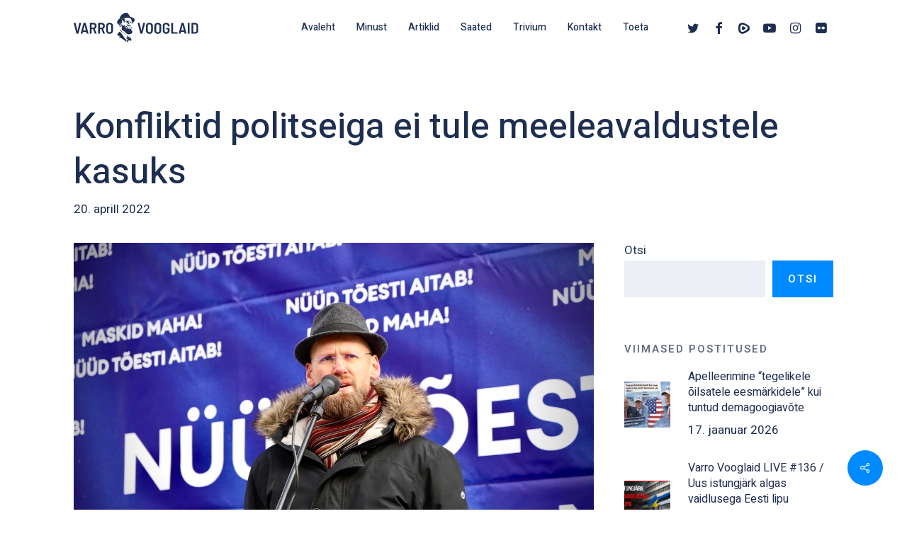

--- FILE ---
content_type: text/html; charset=UTF-8
request_url: https://varrovooglaid.ee/artiklid/apartheidi-tingimustes-on-kibe-tunne-vabariigi-aastapaeva-tahistada-duplicate-1/
body_size: 34006
content:
<!doctype html>
<html lang="et" class="no-js">
<head> <script type="text/javascript">
/* <![CDATA[ */
 var gform;gform||(document.addEventListener("gform_main_scripts_loaded",function(){gform.scriptsLoaded=!0}),window.addEventListener("DOMContentLoaded",function(){gform.domLoaded=!0}),gform={domLoaded:!1,scriptsLoaded:!1,initializeOnLoaded:function(o){gform.domLoaded&&gform.scriptsLoaded?o():!gform.domLoaded&&gform.scriptsLoaded?window.addEventListener("DOMContentLoaded",o):document.addEventListener("gform_main_scripts_loaded",o)},hooks:{action:{},filter:{}},addAction:function(o,n,r,t){gform.addHook("action",o,n,r,t)},addFilter:function(o,n,r,t){gform.addHook("filter",o,n,r,t)},doAction:function(o){gform.doHook("action",o,arguments)},applyFilters:function(o){return gform.doHook("filter",o,arguments)},removeAction:function(o,n){gform.removeHook("action",o,n)},removeFilter:function(o,n,r){gform.removeHook("filter",o,n,r)},addHook:function(o,n,r,t,i){null==gform.hooks[o][n]&&(gform.hooks[o][n]=[]);var e=gform.hooks[o][n];null==i&&(i=n+"_"+e.length),gform.hooks[o][n].push({tag:i,callable:r,priority:t=null==t?10:t})},doHook:function(n,o,r){var t;if(r=Array.prototype.slice.call(r,1),null!=gform.hooks[n][o]&&((o=gform.hooks[n][o]).sort(function(o,n){return o.priority-n.priority}),o.forEach(function(o){"function"!=typeof(t=o.callable)&&(t=window[t]),"action"==n?t.apply(null,r):r[0]=t.apply(null,r)})),"filter"==n)return r[0]},removeHook:function(o,n,t,i){var r;null!=gform.hooks[o][n]&&(r=(r=gform.hooks[o][n]).filter(function(o,n,r){return!!(null!=i&&i!=o.tag||null!=t&&t!=o.priority)}),gform.hooks[o][n]=r)}}); 
/* ]]> */
</script>

	<meta charset="UTF-8">
	<meta name="viewport" content="width=device-width, initial-scale=1, maximum-scale=1, user-scalable=0" /><meta name='robots' content='index, follow, max-image-preview:large, max-snippet:-1, max-video-preview:-1' />
<link rel="alternate" hreflang="et" href="https://varrovooglaid.ee/artiklid/apartheidi-tingimustes-on-kibe-tunne-vabariigi-aastapaeva-tahistada-duplicate-1/" />
<link rel="alternate" hreflang="x-default" href="https://varrovooglaid.ee/artiklid/apartheidi-tingimustes-on-kibe-tunne-vabariigi-aastapaeva-tahistada-duplicate-1/" />

	<!-- This site is optimized with the Yoast SEO plugin v26.8 - https://yoast.com/product/yoast-seo-wordpress/ -->
	<title>Konfliktid politseiga ei tule meeleavaldustele kasuks - Varro Vooglaid</title>
	<link rel="canonical" href="https://varrovooglaid.ee/artiklid/apartheidi-tingimustes-on-kibe-tunne-vabariigi-aastapaeva-tahistada-duplicate-1/" />
	<meta property="og:locale" content="et_EE" />
	<meta property="og:type" content="article" />
	<meta property="og:title" content="Konfliktid politseiga ei tule meeleavaldustele kasuks - Varro Vooglaid" />
	<meta property="og:description" content="Väärikate kodanike kohus on avaldada türanlikult käituva valitsuse vastu protesti, aga selleks, et protestid kannaksid head vilja, ei tohi need muutuda vägivaldseks. Möödunud neljapäeval tekkis SAPTK korraldatud meeleavalduse järgselt sealt..." />
	<meta property="og:url" content="https://varrovooglaid.ee/artiklid/apartheidi-tingimustes-on-kibe-tunne-vabariigi-aastapaeva-tahistada-duplicate-1/" />
	<meta property="og:site_name" content="Varro Vooglaid" />
	<meta property="article:published_time" content="2022-04-20T16:09:36+00:00" />
	<meta property="article:modified_time" content="2022-04-22T06:12:44+00:00" />
	<meta property="og:image" content="https://varrovooglaid.ee/wp-content/uploads/2022/04/05-varro-vooglaid_20220203.jpeg" />
	<meta property="og:image:width" content="1200" />
	<meta property="og:image:height" content="800" />
	<meta property="og:image:type" content="image/jpeg" />
	<meta name="author" content="Varro Vooglaid" />
	<meta name="twitter:card" content="summary_large_image" />
	<meta name="twitter:label1" content="Written by" />
	<meta name="twitter:data1" content="Varro Vooglaid" />
	<meta name="twitter:label2" content="Est. reading time" />
	<meta name="twitter:data2" content="4 minutit" />
	<script type="application/ld+json" class="yoast-schema-graph">{"@context":"https://schema.org","@graph":[{"@type":"Article","@id":"https://varrovooglaid.ee/artiklid/apartheidi-tingimustes-on-kibe-tunne-vabariigi-aastapaeva-tahistada-duplicate-1/#article","isPartOf":{"@id":"https://varrovooglaid.ee/artiklid/apartheidi-tingimustes-on-kibe-tunne-vabariigi-aastapaeva-tahistada-duplicate-1/"},"author":{"name":"Varro Vooglaid","@id":"https://varrovooglaid.ee/#/schema/person/2d4e87930a577d14187550b48ac72ed0"},"headline":"Konfliktid politseiga ei tule meeleavaldustele kasuks","datePublished":"2022-04-20T16:09:36+00:00","dateModified":"2022-04-22T06:12:44+00:00","mainEntityOfPage":{"@id":"https://varrovooglaid.ee/artiklid/apartheidi-tingimustes-on-kibe-tunne-vabariigi-aastapaeva-tahistada-duplicate-1/"},"wordCount":796,"publisher":{"@id":"https://varrovooglaid.ee/#/schema/person/2d4e87930a577d14187550b48ac72ed0"},"image":{"@id":"https://varrovooglaid.ee/artiklid/apartheidi-tingimustes-on-kibe-tunne-vabariigi-aastapaeva-tahistada-duplicate-1/#primaryimage"},"thumbnailUrl":"https://varrovooglaid.ee/wp-content/uploads/2022/04/05-varro-vooglaid_20220203.jpeg","keywords":["Koroona","Meeleavaldus","Õiglus","Õigus"],"articleSection":["Artiklid"],"inLanguage":"et"},{"@type":"WebPage","@id":"https://varrovooglaid.ee/artiklid/apartheidi-tingimustes-on-kibe-tunne-vabariigi-aastapaeva-tahistada-duplicate-1/","url":"https://varrovooglaid.ee/artiklid/apartheidi-tingimustes-on-kibe-tunne-vabariigi-aastapaeva-tahistada-duplicate-1/","name":"Konfliktid politseiga ei tule meeleavaldustele kasuks - Varro Vooglaid","isPartOf":{"@id":"https://varrovooglaid.ee/#website"},"primaryImageOfPage":{"@id":"https://varrovooglaid.ee/artiklid/apartheidi-tingimustes-on-kibe-tunne-vabariigi-aastapaeva-tahistada-duplicate-1/#primaryimage"},"image":{"@id":"https://varrovooglaid.ee/artiklid/apartheidi-tingimustes-on-kibe-tunne-vabariigi-aastapaeva-tahistada-duplicate-1/#primaryimage"},"thumbnailUrl":"https://varrovooglaid.ee/wp-content/uploads/2022/04/05-varro-vooglaid_20220203.jpeg","datePublished":"2022-04-20T16:09:36+00:00","dateModified":"2022-04-22T06:12:44+00:00","breadcrumb":{"@id":"https://varrovooglaid.ee/artiklid/apartheidi-tingimustes-on-kibe-tunne-vabariigi-aastapaeva-tahistada-duplicate-1/#breadcrumb"},"inLanguage":"et","potentialAction":[{"@type":"ReadAction","target":["https://varrovooglaid.ee/artiklid/apartheidi-tingimustes-on-kibe-tunne-vabariigi-aastapaeva-tahistada-duplicate-1/"]}]},{"@type":"ImageObject","inLanguage":"et","@id":"https://varrovooglaid.ee/artiklid/apartheidi-tingimustes-on-kibe-tunne-vabariigi-aastapaeva-tahistada-duplicate-1/#primaryimage","url":"https://varrovooglaid.ee/wp-content/uploads/2022/04/05-varro-vooglaid_20220203.jpeg","contentUrl":"https://varrovooglaid.ee/wp-content/uploads/2022/04/05-varro-vooglaid_20220203.jpeg","width":1200,"height":800},{"@type":"BreadcrumbList","@id":"https://varrovooglaid.ee/artiklid/apartheidi-tingimustes-on-kibe-tunne-vabariigi-aastapaeva-tahistada-duplicate-1/#breadcrumb","itemListElement":[{"@type":"ListItem","position":1,"name":"Home","item":"https://varrovooglaid.ee/"},{"@type":"ListItem","position":2,"name":"Konfliktid politseiga ei tule meeleavaldustele kasuks"}]},{"@type":"WebSite","@id":"https://varrovooglaid.ee/#website","url":"https://varrovooglaid.ee/","name":"Varro Vooglaid","description":"Vaba ja õiglase ühiskonna kaitsel","publisher":{"@id":"https://varrovooglaid.ee/#/schema/person/2d4e87930a577d14187550b48ac72ed0"},"potentialAction":[{"@type":"SearchAction","target":{"@type":"EntryPoint","urlTemplate":"https://varrovooglaid.ee/?s={search_term_string}"},"query-input":{"@type":"PropertyValueSpecification","valueRequired":true,"valueName":"search_term_string"}}],"inLanguage":"et"},{"@type":["Person","Organization"],"@id":"https://varrovooglaid.ee/#/schema/person/2d4e87930a577d14187550b48ac72ed0","name":"Varro Vooglaid","image":{"@type":"ImageObject","inLanguage":"et","@id":"https://varrovooglaid.ee/#/schema/person/image/","url":"https://varrovooglaid.ee/wp-content/uploads/2022/04/cropped-favicon.png","contentUrl":"https://varrovooglaid.ee/wp-content/uploads/2022/04/cropped-favicon.png","width":512,"height":512,"caption":"Varro Vooglaid"},"logo":{"@id":"https://varrovooglaid.ee/#/schema/person/image/"},"description":"Kõik minu artiklid ja saated on vabalt, ilma tasuta kättesaadavad, et nende keskmes olev sõnum leviks võimalikult laialt. Olen tänulik, kui peate vajalikuks minu ühiskondlikku tööd toetada. Info toetamise võimaluste kohta leiate SIIT.","sameAs":["http://www.varrovooglaid.com"],"url":"https://varrovooglaid.ee/author/varrovooglaid/"}]}</script>
	<!-- / Yoast SEO plugin. -->


<link rel='dns-prefetch' href='//fonts.googleapis.com' />
<link rel="alternate" type="application/rss+xml" title="Varro Vooglaid &raquo; RSS" href="https://varrovooglaid.ee/feed/" />
<link rel="alternate" type="application/rss+xml" title="Varro Vooglaid &raquo; Kommentaaride RSS" href="https://varrovooglaid.ee/comments/feed/" />
<link rel="alternate" type="application/rss+xml" title="Varro Vooglaid &raquo; Konfliktid politseiga ei tule meeleavaldustele kasuks Kommentaaride RSS" href="https://varrovooglaid.ee/artiklid/apartheidi-tingimustes-on-kibe-tunne-vabariigi-aastapaeva-tahistada-duplicate-1/feed/" />
<link rel="alternate" title="oEmbed (JSON)" type="application/json+oembed" href="https://varrovooglaid.ee/wp-json/oembed/1.0/embed?url=https%3A%2F%2Fvarrovooglaid.ee%2Fartiklid%2Fapartheidi-tingimustes-on-kibe-tunne-vabariigi-aastapaeva-tahistada-duplicate-1%2F" />
<link rel="alternate" title="oEmbed (XML)" type="text/xml+oembed" href="https://varrovooglaid.ee/wp-json/oembed/1.0/embed?url=https%3A%2F%2Fvarrovooglaid.ee%2Fartiklid%2Fapartheidi-tingimustes-on-kibe-tunne-vabariigi-aastapaeva-tahistada-duplicate-1%2F&#038;format=xml" />
<style id='wp-img-auto-sizes-contain-inline-css' type='text/css'>
img:is([sizes=auto i],[sizes^="auto," i]){contain-intrinsic-size:3000px 1500px}
/*# sourceURL=wp-img-auto-sizes-contain-inline-css */
</style>
<style id='wp-emoji-styles-inline-css' type='text/css'>

	img.wp-smiley, img.emoji {
		display: inline !important;
		border: none !important;
		box-shadow: none !important;
		height: 1em !important;
		width: 1em !important;
		margin: 0 0.07em !important;
		vertical-align: -0.1em !important;
		background: none !important;
		padding: 0 !important;
	}
/*# sourceURL=wp-emoji-styles-inline-css */
</style>
<link rel='stylesheet' id='wp-block-library-css' href='https://varrovooglaid.ee/wp-includes/css/dist/block-library/style.min.css?ver=6.9' type='text/css' media='all' />
<style id='wp-block-heading-inline-css' type='text/css'>
h1:where(.wp-block-heading).has-background,h2:where(.wp-block-heading).has-background,h3:where(.wp-block-heading).has-background,h4:where(.wp-block-heading).has-background,h5:where(.wp-block-heading).has-background,h6:where(.wp-block-heading).has-background{padding:1.25em 2.375em}h1.has-text-align-left[style*=writing-mode]:where([style*=vertical-lr]),h1.has-text-align-right[style*=writing-mode]:where([style*=vertical-rl]),h2.has-text-align-left[style*=writing-mode]:where([style*=vertical-lr]),h2.has-text-align-right[style*=writing-mode]:where([style*=vertical-rl]),h3.has-text-align-left[style*=writing-mode]:where([style*=vertical-lr]),h3.has-text-align-right[style*=writing-mode]:where([style*=vertical-rl]),h4.has-text-align-left[style*=writing-mode]:where([style*=vertical-lr]),h4.has-text-align-right[style*=writing-mode]:where([style*=vertical-rl]),h5.has-text-align-left[style*=writing-mode]:where([style*=vertical-lr]),h5.has-text-align-right[style*=writing-mode]:where([style*=vertical-rl]),h6.has-text-align-left[style*=writing-mode]:where([style*=vertical-lr]),h6.has-text-align-right[style*=writing-mode]:where([style*=vertical-rl]){rotate:180deg}
/*# sourceURL=https://varrovooglaid.ee/wp-includes/blocks/heading/style.min.css */
</style>
<style id='wp-block-search-inline-css' type='text/css'>
.wp-block-search__button{margin-left:10px;word-break:normal}.wp-block-search__button.has-icon{line-height:0}.wp-block-search__button svg{height:1.25em;min-height:24px;min-width:24px;width:1.25em;fill:currentColor;vertical-align:text-bottom}:where(.wp-block-search__button){border:1px solid #ccc;padding:6px 10px}.wp-block-search__inside-wrapper{display:flex;flex:auto;flex-wrap:nowrap;max-width:100%}.wp-block-search__label{width:100%}.wp-block-search.wp-block-search__button-only .wp-block-search__button{box-sizing:border-box;display:flex;flex-shrink:0;justify-content:center;margin-left:0;max-width:100%}.wp-block-search.wp-block-search__button-only .wp-block-search__inside-wrapper{min-width:0!important;transition-property:width}.wp-block-search.wp-block-search__button-only .wp-block-search__input{flex-basis:100%;transition-duration:.3s}.wp-block-search.wp-block-search__button-only.wp-block-search__searchfield-hidden,.wp-block-search.wp-block-search__button-only.wp-block-search__searchfield-hidden .wp-block-search__inside-wrapper{overflow:hidden}.wp-block-search.wp-block-search__button-only.wp-block-search__searchfield-hidden .wp-block-search__input{border-left-width:0!important;border-right-width:0!important;flex-basis:0;flex-grow:0;margin:0;min-width:0!important;padding-left:0!important;padding-right:0!important;width:0!important}:where(.wp-block-search__input){appearance:none;border:1px solid #949494;flex-grow:1;font-family:inherit;font-size:inherit;font-style:inherit;font-weight:inherit;letter-spacing:inherit;line-height:inherit;margin-left:0;margin-right:0;min-width:3rem;padding:8px;text-decoration:unset!important;text-transform:inherit}:where(.wp-block-search__button-inside .wp-block-search__inside-wrapper){background-color:#fff;border:1px solid #949494;box-sizing:border-box;padding:4px}:where(.wp-block-search__button-inside .wp-block-search__inside-wrapper) .wp-block-search__input{border:none;border-radius:0;padding:0 4px}:where(.wp-block-search__button-inside .wp-block-search__inside-wrapper) .wp-block-search__input:focus{outline:none}:where(.wp-block-search__button-inside .wp-block-search__inside-wrapper) :where(.wp-block-search__button){padding:4px 8px}.wp-block-search.aligncenter .wp-block-search__inside-wrapper{margin:auto}.wp-block[data-align=right] .wp-block-search.wp-block-search__button-only .wp-block-search__inside-wrapper{float:right}
/*# sourceURL=https://varrovooglaid.ee/wp-includes/blocks/search/style.min.css */
</style>
<style id='wp-block-group-inline-css' type='text/css'>
.wp-block-group{box-sizing:border-box}:where(.wp-block-group.wp-block-group-is-layout-constrained){position:relative}
/*# sourceURL=https://varrovooglaid.ee/wp-includes/blocks/group/style.min.css */
</style>
<style id='global-styles-inline-css' type='text/css'>
:root{--wp--preset--aspect-ratio--square: 1;--wp--preset--aspect-ratio--4-3: 4/3;--wp--preset--aspect-ratio--3-4: 3/4;--wp--preset--aspect-ratio--3-2: 3/2;--wp--preset--aspect-ratio--2-3: 2/3;--wp--preset--aspect-ratio--16-9: 16/9;--wp--preset--aspect-ratio--9-16: 9/16;--wp--preset--color--black: #000000;--wp--preset--color--cyan-bluish-gray: #abb8c3;--wp--preset--color--white: #ffffff;--wp--preset--color--pale-pink: #f78da7;--wp--preset--color--vivid-red: #cf2e2e;--wp--preset--color--luminous-vivid-orange: #ff6900;--wp--preset--color--luminous-vivid-amber: #fcb900;--wp--preset--color--light-green-cyan: #7bdcb5;--wp--preset--color--vivid-green-cyan: #00d084;--wp--preset--color--pale-cyan-blue: #8ed1fc;--wp--preset--color--vivid-cyan-blue: #0693e3;--wp--preset--color--vivid-purple: #9b51e0;--wp--preset--gradient--vivid-cyan-blue-to-vivid-purple: linear-gradient(135deg,rgb(6,147,227) 0%,rgb(155,81,224) 100%);--wp--preset--gradient--light-green-cyan-to-vivid-green-cyan: linear-gradient(135deg,rgb(122,220,180) 0%,rgb(0,208,130) 100%);--wp--preset--gradient--luminous-vivid-amber-to-luminous-vivid-orange: linear-gradient(135deg,rgb(252,185,0) 0%,rgb(255,105,0) 100%);--wp--preset--gradient--luminous-vivid-orange-to-vivid-red: linear-gradient(135deg,rgb(255,105,0) 0%,rgb(207,46,46) 100%);--wp--preset--gradient--very-light-gray-to-cyan-bluish-gray: linear-gradient(135deg,rgb(238,238,238) 0%,rgb(169,184,195) 100%);--wp--preset--gradient--cool-to-warm-spectrum: linear-gradient(135deg,rgb(74,234,220) 0%,rgb(151,120,209) 20%,rgb(207,42,186) 40%,rgb(238,44,130) 60%,rgb(251,105,98) 80%,rgb(254,248,76) 100%);--wp--preset--gradient--blush-light-purple: linear-gradient(135deg,rgb(255,206,236) 0%,rgb(152,150,240) 100%);--wp--preset--gradient--blush-bordeaux: linear-gradient(135deg,rgb(254,205,165) 0%,rgb(254,45,45) 50%,rgb(107,0,62) 100%);--wp--preset--gradient--luminous-dusk: linear-gradient(135deg,rgb(255,203,112) 0%,rgb(199,81,192) 50%,rgb(65,88,208) 100%);--wp--preset--gradient--pale-ocean: linear-gradient(135deg,rgb(255,245,203) 0%,rgb(182,227,212) 50%,rgb(51,167,181) 100%);--wp--preset--gradient--electric-grass: linear-gradient(135deg,rgb(202,248,128) 0%,rgb(113,206,126) 100%);--wp--preset--gradient--midnight: linear-gradient(135deg,rgb(2,3,129) 0%,rgb(40,116,252) 100%);--wp--preset--font-size--small: 13px;--wp--preset--font-size--medium: 20px;--wp--preset--font-size--large: 36px;--wp--preset--font-size--x-large: 42px;--wp--preset--spacing--20: 0.44rem;--wp--preset--spacing--30: 0.67rem;--wp--preset--spacing--40: 1rem;--wp--preset--spacing--50: 1.5rem;--wp--preset--spacing--60: 2.25rem;--wp--preset--spacing--70: 3.38rem;--wp--preset--spacing--80: 5.06rem;--wp--preset--shadow--natural: 6px 6px 9px rgba(0, 0, 0, 0.2);--wp--preset--shadow--deep: 12px 12px 50px rgba(0, 0, 0, 0.4);--wp--preset--shadow--sharp: 6px 6px 0px rgba(0, 0, 0, 0.2);--wp--preset--shadow--outlined: 6px 6px 0px -3px rgb(255, 255, 255), 6px 6px rgb(0, 0, 0);--wp--preset--shadow--crisp: 6px 6px 0px rgb(0, 0, 0);}:where(.is-layout-flex){gap: 0.5em;}:where(.is-layout-grid){gap: 0.5em;}body .is-layout-flex{display: flex;}.is-layout-flex{flex-wrap: wrap;align-items: center;}.is-layout-flex > :is(*, div){margin: 0;}body .is-layout-grid{display: grid;}.is-layout-grid > :is(*, div){margin: 0;}:where(.wp-block-columns.is-layout-flex){gap: 2em;}:where(.wp-block-columns.is-layout-grid){gap: 2em;}:where(.wp-block-post-template.is-layout-flex){gap: 1.25em;}:where(.wp-block-post-template.is-layout-grid){gap: 1.25em;}.has-black-color{color: var(--wp--preset--color--black) !important;}.has-cyan-bluish-gray-color{color: var(--wp--preset--color--cyan-bluish-gray) !important;}.has-white-color{color: var(--wp--preset--color--white) !important;}.has-pale-pink-color{color: var(--wp--preset--color--pale-pink) !important;}.has-vivid-red-color{color: var(--wp--preset--color--vivid-red) !important;}.has-luminous-vivid-orange-color{color: var(--wp--preset--color--luminous-vivid-orange) !important;}.has-luminous-vivid-amber-color{color: var(--wp--preset--color--luminous-vivid-amber) !important;}.has-light-green-cyan-color{color: var(--wp--preset--color--light-green-cyan) !important;}.has-vivid-green-cyan-color{color: var(--wp--preset--color--vivid-green-cyan) !important;}.has-pale-cyan-blue-color{color: var(--wp--preset--color--pale-cyan-blue) !important;}.has-vivid-cyan-blue-color{color: var(--wp--preset--color--vivid-cyan-blue) !important;}.has-vivid-purple-color{color: var(--wp--preset--color--vivid-purple) !important;}.has-black-background-color{background-color: var(--wp--preset--color--black) !important;}.has-cyan-bluish-gray-background-color{background-color: var(--wp--preset--color--cyan-bluish-gray) !important;}.has-white-background-color{background-color: var(--wp--preset--color--white) !important;}.has-pale-pink-background-color{background-color: var(--wp--preset--color--pale-pink) !important;}.has-vivid-red-background-color{background-color: var(--wp--preset--color--vivid-red) !important;}.has-luminous-vivid-orange-background-color{background-color: var(--wp--preset--color--luminous-vivid-orange) !important;}.has-luminous-vivid-amber-background-color{background-color: var(--wp--preset--color--luminous-vivid-amber) !important;}.has-light-green-cyan-background-color{background-color: var(--wp--preset--color--light-green-cyan) !important;}.has-vivid-green-cyan-background-color{background-color: var(--wp--preset--color--vivid-green-cyan) !important;}.has-pale-cyan-blue-background-color{background-color: var(--wp--preset--color--pale-cyan-blue) !important;}.has-vivid-cyan-blue-background-color{background-color: var(--wp--preset--color--vivid-cyan-blue) !important;}.has-vivid-purple-background-color{background-color: var(--wp--preset--color--vivid-purple) !important;}.has-black-border-color{border-color: var(--wp--preset--color--black) !important;}.has-cyan-bluish-gray-border-color{border-color: var(--wp--preset--color--cyan-bluish-gray) !important;}.has-white-border-color{border-color: var(--wp--preset--color--white) !important;}.has-pale-pink-border-color{border-color: var(--wp--preset--color--pale-pink) !important;}.has-vivid-red-border-color{border-color: var(--wp--preset--color--vivid-red) !important;}.has-luminous-vivid-orange-border-color{border-color: var(--wp--preset--color--luminous-vivid-orange) !important;}.has-luminous-vivid-amber-border-color{border-color: var(--wp--preset--color--luminous-vivid-amber) !important;}.has-light-green-cyan-border-color{border-color: var(--wp--preset--color--light-green-cyan) !important;}.has-vivid-green-cyan-border-color{border-color: var(--wp--preset--color--vivid-green-cyan) !important;}.has-pale-cyan-blue-border-color{border-color: var(--wp--preset--color--pale-cyan-blue) !important;}.has-vivid-cyan-blue-border-color{border-color: var(--wp--preset--color--vivid-cyan-blue) !important;}.has-vivid-purple-border-color{border-color: var(--wp--preset--color--vivid-purple) !important;}.has-vivid-cyan-blue-to-vivid-purple-gradient-background{background: var(--wp--preset--gradient--vivid-cyan-blue-to-vivid-purple) !important;}.has-light-green-cyan-to-vivid-green-cyan-gradient-background{background: var(--wp--preset--gradient--light-green-cyan-to-vivid-green-cyan) !important;}.has-luminous-vivid-amber-to-luminous-vivid-orange-gradient-background{background: var(--wp--preset--gradient--luminous-vivid-amber-to-luminous-vivid-orange) !important;}.has-luminous-vivid-orange-to-vivid-red-gradient-background{background: var(--wp--preset--gradient--luminous-vivid-orange-to-vivid-red) !important;}.has-very-light-gray-to-cyan-bluish-gray-gradient-background{background: var(--wp--preset--gradient--very-light-gray-to-cyan-bluish-gray) !important;}.has-cool-to-warm-spectrum-gradient-background{background: var(--wp--preset--gradient--cool-to-warm-spectrum) !important;}.has-blush-light-purple-gradient-background{background: var(--wp--preset--gradient--blush-light-purple) !important;}.has-blush-bordeaux-gradient-background{background: var(--wp--preset--gradient--blush-bordeaux) !important;}.has-luminous-dusk-gradient-background{background: var(--wp--preset--gradient--luminous-dusk) !important;}.has-pale-ocean-gradient-background{background: var(--wp--preset--gradient--pale-ocean) !important;}.has-electric-grass-gradient-background{background: var(--wp--preset--gradient--electric-grass) !important;}.has-midnight-gradient-background{background: var(--wp--preset--gradient--midnight) !important;}.has-small-font-size{font-size: var(--wp--preset--font-size--small) !important;}.has-medium-font-size{font-size: var(--wp--preset--font-size--medium) !important;}.has-large-font-size{font-size: var(--wp--preset--font-size--large) !important;}.has-x-large-font-size{font-size: var(--wp--preset--font-size--x-large) !important;}
/*# sourceURL=global-styles-inline-css */
</style>

<style id='classic-theme-styles-inline-css' type='text/css'>
/*! This file is auto-generated */
.wp-block-button__link{color:#fff;background-color:#32373c;border-radius:9999px;box-shadow:none;text-decoration:none;padding:calc(.667em + 2px) calc(1.333em + 2px);font-size:1.125em}.wp-block-file__button{background:#32373c;color:#fff;text-decoration:none}
/*# sourceURL=/wp-includes/css/classic-themes.min.css */
</style>
<link rel='stylesheet' id='contact-form-7-css' href='https://varrovooglaid.ee/wp-content/plugins/contact-form-7/includes/css/styles.css?ver=5.9.8' type='text/css' media='all' />
<link rel='stylesheet' id='salient-social-css' href='https://varrovooglaid.ee/wp-content/plugins/salient-social/css/style.css?ver=1.2.2' type='text/css' media='all' />
<style id='salient-social-inline-css' type='text/css'>

  .sharing-default-minimal .nectar-love.loved,
  body .nectar-social[data-color-override="override"].fixed > a:before, 
  body .nectar-social[data-color-override="override"].fixed .nectar-social-inner a,
  .sharing-default-minimal .nectar-social[data-color-override="override"] .nectar-social-inner a:hover,
  .nectar-social.vertical[data-color-override="override"] .nectar-social-inner a:hover {
    background-color: #008aff;
  }
  .nectar-social.hover .nectar-love.loved,
  .nectar-social.hover > .nectar-love-button a:hover,
  .nectar-social[data-color-override="override"].hover > div a:hover,
  #single-below-header .nectar-social[data-color-override="override"].hover > div a:hover,
  .nectar-social[data-color-override="override"].hover .share-btn:hover,
  .sharing-default-minimal .nectar-social[data-color-override="override"] .nectar-social-inner a {
    border-color: #008aff;
  }
  #single-below-header .nectar-social.hover .nectar-love.loved i,
  #single-below-header .nectar-social.hover[data-color-override="override"] a:hover,
  #single-below-header .nectar-social.hover[data-color-override="override"] a:hover i,
  #single-below-header .nectar-social.hover .nectar-love-button a:hover i,
  .nectar-love:hover i,
  .hover .nectar-love:hover .total_loves,
  .nectar-love.loved i,
  .nectar-social.hover .nectar-love.loved .total_loves,
  .nectar-social.hover .share-btn:hover, 
  .nectar-social[data-color-override="override"].hover .nectar-social-inner a:hover,
  .nectar-social[data-color-override="override"].hover > div:hover span,
  .sharing-default-minimal .nectar-social[data-color-override="override"] .nectar-social-inner a:not(:hover) i,
  .sharing-default-minimal .nectar-social[data-color-override="override"] .nectar-social-inner a:not(:hover) {
    color: #008aff;
  }
/*# sourceURL=salient-social-inline-css */
</style>
<link rel='stylesheet' id='wpml-blocks-css' href='https://varrovooglaid.ee/wp-content/plugins/sitepress-multilingual-cms/dist/css/blocks/styles.css?ver=4.6.13' type='text/css' media='all' />
<link rel='stylesheet' id='font-awesome-css' href='https://varrovooglaid.ee/wp-content/themes/salient/css/font-awesome-legacy.min.css?ver=4.7.1' type='text/css' media='all' />
<link rel='stylesheet' id='salient-grid-system-css' href='https://varrovooglaid.ee/wp-content/themes/salient/css/build/grid-system.css?ver=14.0.2' type='text/css' media='all' />
<link rel='stylesheet' id='main-styles-css' href='https://varrovooglaid.ee/wp-content/themes/salient/css/build/style.css?ver=14.0.2' type='text/css' media='all' />
<style id='main-styles-inline-css' type='text/css'>
html:not(.page-trans-loaded) { background-color: #ffffff; }
/*# sourceURL=main-styles-inline-css */
</style>
<link rel='stylesheet' id='nectar-single-styles-css' href='https://varrovooglaid.ee/wp-content/themes/salient/css/build/single.css?ver=14.0.2' type='text/css' media='all' />
<link rel='stylesheet' id='nectar-element-recent-posts-css' href='https://varrovooglaid.ee/wp-content/themes/salient/css/build/elements/element-recent-posts.css?ver=14.0.2' type='text/css' media='all' />
<link rel='stylesheet' id='nectar_default_font_open_sans-css' href='https://fonts.googleapis.com/css?family=Open+Sans%3A300%2C400%2C600%2C700&#038;subset=latin%2Clatin-ext' type='text/css' media='all' />
<link rel='stylesheet' id='responsive-css' href='https://varrovooglaid.ee/wp-content/themes/salient/css/build/responsive.css?ver=14.0.2' type='text/css' media='all' />
<link rel='stylesheet' id='select2-css' href='https://varrovooglaid.ee/wp-content/themes/salient/css/build/plugins/select2.css?ver=4.0.1' type='text/css' media='all' />
<link rel='stylesheet' id='skin-material-css' href='https://varrovooglaid.ee/wp-content/themes/salient/css/build/skin-material.css?ver=14.0.2' type='text/css' media='all' />
<style id='salient-wp-menu-dynamic-fallback-inline-css' type='text/css'>
#header-outer .nectar-ext-menu-item .image-layer-outer,#header-outer .nectar-ext-menu-item .image-layer,#header-outer .nectar-ext-menu-item .color-overlay,#slide-out-widget-area .nectar-ext-menu-item .image-layer-outer,#slide-out-widget-area .nectar-ext-menu-item .color-overlay,#slide-out-widget-area .nectar-ext-menu-item .image-layer{position:absolute;top:0;left:0;width:100%;height:100%;overflow:hidden;}.nectar-ext-menu-item .inner-content{position:relative;z-index:10;width:100%;}.nectar-ext-menu-item .image-layer{background-size:cover;background-position:center;transition:opacity 0.25s ease 0.1s;}#header-outer nav .nectar-ext-menu-item .image-layer:not(.loaded){background-image:none!important;}#header-outer nav .nectar-ext-menu-item .image-layer{opacity:0;}#header-outer nav .nectar-ext-menu-item .image-layer.loaded{opacity:1;}.nectar-ext-menu-item span[class*="inherit-h"] + .menu-item-desc{margin-top:0.4rem;}#mobile-menu .nectar-ext-menu-item .title,#slide-out-widget-area .nectar-ext-menu-item .title,.nectar-ext-menu-item .menu-title-text,.nectar-ext-menu-item .menu-item-desc{position:relative;}.nectar-ext-menu-item .menu-item-desc{display:block;line-height:1.4em;}body #slide-out-widget-area .nectar-ext-menu-item .menu-item-desc{line-height:1.4em;}#mobile-menu .nectar-ext-menu-item .title,#slide-out-widget-area .nectar-ext-menu-item:not(.style-img-above-text) .title,.nectar-ext-menu-item:not(.style-img-above-text) .menu-title-text,.nectar-ext-menu-item:not(.style-img-above-text) .menu-item-desc,.nectar-ext-menu-item:not(.style-img-above-text) i:before,.nectar-ext-menu-item:not(.style-img-above-text) .svg-icon{color:#fff;}#mobile-menu .nectar-ext-menu-item.style-img-above-text .title{color:inherit;}.sf-menu li ul li a .nectar-ext-menu-item .menu-title-text:after{display:none;}.menu-item .widget-area-active[data-margin="default"] > div:not(:last-child){margin-bottom:20px;}.nectar-ext-menu-item .color-overlay{transition:opacity 0.5s cubic-bezier(.15,.75,.5,1);}.nectar-ext-menu-item:hover .hover-zoom-in-slow .image-layer{transform:scale(1.15);transition:transform 4s cubic-bezier(0.1,0.2,.7,1);}.nectar-ext-menu-item:hover .hover-zoom-in-slow .color-overlay{transition:opacity 1.5s cubic-bezier(.15,.75,.5,1);}.nectar-ext-menu-item .hover-zoom-in-slow .image-layer{transition:transform 0.5s cubic-bezier(.15,.75,.5,1);}.nectar-ext-menu-item .hover-zoom-in-slow .color-overlay{transition:opacity 0.5s cubic-bezier(.15,.75,.5,1);}.nectar-ext-menu-item:hover .hover-zoom-in .image-layer{transform:scale(1.12);}.nectar-ext-menu-item .hover-zoom-in .image-layer{transition:transform 0.5s cubic-bezier(.15,.75,.5,1);}.nectar-ext-menu-item{display:flex;text-align:left;}#slide-out-widget-area .nectar-ext-menu-item .title,#slide-out-widget-area .nectar-ext-menu-item .menu-item-desc,#slide-out-widget-area .nectar-ext-menu-item .menu-title-text,#mobile-menu .nectar-ext-menu-item .title,#mobile-menu .nectar-ext-menu-item .menu-item-desc,#mobile-menu .nectar-ext-menu-item .menu-title-text{color:inherit!important;}#slide-out-widget-area .nectar-ext-menu-item,#mobile-menu .nectar-ext-menu-item{display:block;}#slide-out-widget-area.fullscreen-alt .nectar-ext-menu-item,#slide-out-widget-area.fullscreen .nectar-ext-menu-item{text-align:center;}#header-outer .nectar-ext-menu-item.style-img-above-text .image-layer-outer,#slide-out-widget-area .nectar-ext-menu-item.style-img-above-text .image-layer-outer{position:relative;}#header-outer .nectar-ext-menu-item.style-img-above-text,#slide-out-widget-area .nectar-ext-menu-item.style-img-above-text{flex-direction:column;}
/*# sourceURL=salient-wp-menu-dynamic-fallback-inline-css */
</style>
<link rel='stylesheet' id='nectar-widget-posts-css' href='https://varrovooglaid.ee/wp-content/themes/salient/css/build/elements/widget-nectar-posts.css?ver=14.0.2' type='text/css' media='all' />
<link rel='stylesheet' id='popup-maker-site-css' href='//varrovooglaid.ee/wp-content/uploads/pum/pum-site-styles.css?generated=1729337666&#038;ver=1.20.2' type='text/css' media='all' />
<link rel='stylesheet' id='dynamic-css-css' href='https://varrovooglaid.ee/wp-content/themes/salient/css/salient-dynamic-styles.css?ver=88256' type='text/css' media='all' />
<style id='dynamic-css-inline-css' type='text/css'>
#page-header-bg[data-post-hs="default_minimal"] .inner-wrap{text-align:center}#page-header-bg[data-post-hs="default_minimal"] .inner-wrap >a,.material #page-header-bg.fullscreen-header .inner-wrap >a{color:#fff;font-weight:600;border:2px solid rgba(255,255,255,0.4);padding:4px 10px;margin:5px 6px 0 5px;display:inline-block;transition:all 0.2s ease;-webkit-transition:all 0.2s ease;font-size:14px;line-height:18px}body.material #page-header-bg.fullscreen-header .inner-wrap >a{margin-bottom:15px;}body.material #page-header-bg.fullscreen-header .inner-wrap >a{border:none;padding:6px 10px}body[data-button-style^="rounded"] #page-header-bg[data-post-hs="default_minimal"] .inner-wrap >a,body[data-button-style^="rounded"].material #page-header-bg.fullscreen-header .inner-wrap >a{border-radius:100px}body.single [data-post-hs="default_minimal"] #single-below-header span,body.single .heading-title[data-header-style="default_minimal"] #single-below-header span{line-height:14px;}#page-header-bg[data-post-hs="default_minimal"] #single-below-header{text-align:center;position:relative;z-index:100}#page-header-bg[data-post-hs="default_minimal"] #single-below-header span{float:none;display:inline-block}#page-header-bg[data-post-hs="default_minimal"] .inner-wrap >a:hover,#page-header-bg[data-post-hs="default_minimal"] .inner-wrap >a:focus{border-color:transparent}#page-header-bg.fullscreen-header .avatar,#page-header-bg[data-post-hs="default_minimal"] .avatar{border-radius:100%}#page-header-bg.fullscreen-header .meta-author span,#page-header-bg[data-post-hs="default_minimal"] .meta-author span{display:block}#page-header-bg.fullscreen-header .meta-author img{margin-bottom:0;height:50px;width:auto}#page-header-bg[data-post-hs="default_minimal"] .meta-author img{margin-bottom:0;height:40px;width:auto}#page-header-bg[data-post-hs="default_minimal"] .author-section{position:absolute;bottom:30px}#page-header-bg.fullscreen-header .meta-author,#page-header-bg[data-post-hs="default_minimal"] .meta-author{font-size:18px}#page-header-bg.fullscreen-header .author-section .meta-date,#page-header-bg[data-post-hs="default_minimal"] .author-section .meta-date{font-size:12px;color:rgba(255,255,255,0.8)}#page-header-bg.fullscreen-header .author-section .meta-date i{font-size:12px}#page-header-bg[data-post-hs="default_minimal"] .author-section .meta-date i{font-size:11px;line-height:14px}#page-header-bg[data-post-hs="default_minimal"] .author-section .avatar-post-info{position:relative;top:-5px}#page-header-bg.fullscreen-header .author-section a,#page-header-bg[data-post-hs="default_minimal"] .author-section a{display:block;margin-bottom:-2px}#page-header-bg[data-post-hs="default_minimal"] .author-section a{font-size:14px;line-height:14px}#page-header-bg.fullscreen-header .author-section a:hover,#page-header-bg[data-post-hs="default_minimal"] .author-section a:hover{color:rgba(255,255,255,0.85)!important}#page-header-bg.fullscreen-header .author-section,#page-header-bg[data-post-hs="default_minimal"] .author-section{width:100%;z-index:10;text-align:center}#page-header-bg.fullscreen-header .author-section{margin-top:25px;}#page-header-bg.fullscreen-header .author-section span,#page-header-bg[data-post-hs="default_minimal"] .author-section span{padding-left:0;line-height:20px;font-size:20px}#page-header-bg.fullscreen-header .author-section .avatar-post-info,#page-header-bg[data-post-hs="default_minimal"] .author-section .avatar-post-info{margin-left:10px}#page-header-bg.fullscreen-header .author-section .avatar-post-info,#page-header-bg.fullscreen-header .author-section .meta-author,#page-header-bg[data-post-hs="default_minimal"] .author-section .avatar-post-info,#page-header-bg[data-post-hs="default_minimal"] .author-section .meta-author{text-align:left;display:inline-block;top:9px}@media only screen and (min-width :690px) and (max-width :999px){body.single-post #page-header-bg[data-post-hs="default_minimal"]{padding-top:10%;padding-bottom:10%;}}@media only screen and (max-width :690px){#ajax-content-wrap #page-header-bg[data-post-hs="default_minimal"] #single-below-header span:not(.rich-snippet-hidden),#ajax-content-wrap .row.heading-title[data-header-style="default_minimal"] .col.section-title span.meta-category{display:inline-block;}.container-wrap[data-remove-post-comment-number="0"][data-remove-post-author="0"][data-remove-post-date="0"] .heading-title[data-header-style="default_minimal"] #single-below-header > span,#page-header-bg[data-post-hs="default_minimal"] .span_6[data-remove-post-comment-number="0"][data-remove-post-author="0"][data-remove-post-date="0"] #single-below-header > span{padding:0 8px;}.container-wrap[data-remove-post-comment-number="0"][data-remove-post-author="0"][data-remove-post-date="0"] .heading-title[data-header-style="default_minimal"] #single-below-header span,#page-header-bg[data-post-hs="default_minimal"] .span_6[data-remove-post-comment-number="0"][data-remove-post-author="0"][data-remove-post-date="0"] #single-below-header span{font-size:13px;line-height:10px;}.material #page-header-bg.fullscreen-header .author-section{margin-top:5px;}#page-header-bg.fullscreen-header .author-section{bottom:20px;}#page-header-bg.fullscreen-header .author-section .meta-date:not(.updated){margin-top:-4px;display:block;}#page-header-bg.fullscreen-header .author-section .avatar-post-info{margin:10px 0 0 0;}}#page-header-bg h1,#page-header-bg .subheader,.nectar-box-roll .overlaid-content h1,.nectar-box-roll .overlaid-content .subheader,#page-header-bg #portfolio-nav a i,body .section-title #portfolio-nav a:hover i,.page-header-no-bg h1,.page-header-no-bg span,#page-header-bg #portfolio-nav a i,#page-header-bg span,#page-header-bg #single-below-header a:hover,#page-header-bg #single-below-header a:focus,#page-header-bg.fullscreen-header .author-section a{color:#ffffff!important;}body #page-header-bg .pinterest-share i,body #page-header-bg .facebook-share i,body #page-header-bg .linkedin-share i,body #page-header-bg .twitter-share i,body #page-header-bg .google-plus-share i,body #page-header-bg .icon-salient-heart,body #page-header-bg .icon-salient-heart-2{color:#ffffff;}#page-header-bg[data-post-hs="default_minimal"] .inner-wrap > a:not(:hover){color:#ffffff;border-color:rgba(255,255,255,0.4);}.single #page-header-bg #single-below-header > span{border-color:rgba(255,255,255,0.4);}body .section-title #portfolio-nav a:hover i{opacity:0.75;}.single #page-header-bg .blog-title #single-meta .nectar-social.hover > div a,.single #page-header-bg .blog-title #single-meta > div a,.single #page-header-bg .blog-title #single-meta ul .n-shortcode a,#page-header-bg .blog-title #single-meta .nectar-social.hover .share-btn{border-color:rgba(255,255,255,0.4);}.single #page-header-bg .blog-title #single-meta .nectar-social.hover > div a:hover,#page-header-bg .blog-title #single-meta .nectar-social.hover .share-btn:hover,.single #page-header-bg .blog-title #single-meta div > a:hover,.single #page-header-bg .blog-title #single-meta ul .n-shortcode a:hover,.single #page-header-bg .blog-title #single-meta ul li:not(.meta-share-count):hover > a{border-color:rgba(255,255,255,1);}.single #page-header-bg #single-meta div span,.single #page-header-bg #single-meta > div a,.single #page-header-bg #single-meta > div i{color:#ffffff!important;}.single #page-header-bg #single-meta ul .meta-share-count .nectar-social a i{color:rgba(255,255,255,0.7)!important;}.single #page-header-bg #single-meta ul .meta-share-count .nectar-social a:hover i{color:rgba(255,255,255,1)!important;}#header-space{background-color:#ffffff}@media only screen and (min-width:1000px){body #ajax-content-wrap.no-scroll{min-height:calc(100vh - 78px);height:calc(100vh - 78px)!important;}}@media only screen and (min-width:1000px){#page-header-wrap.fullscreen-header,#page-header-wrap.fullscreen-header #page-header-bg,html:not(.nectar-box-roll-loaded) .nectar-box-roll > #page-header-bg.fullscreen-header,.nectar_fullscreen_zoom_recent_projects,#nectar_fullscreen_rows:not(.afterLoaded) > div{height:calc(100vh - 77px);}.wpb_row.vc_row-o-full-height.top-level,.wpb_row.vc_row-o-full-height.top-level > .col.span_12{min-height:calc(100vh - 77px);}html:not(.nectar-box-roll-loaded) .nectar-box-roll > #page-header-bg.fullscreen-header{top:78px;}.nectar-slider-wrap[data-fullscreen="true"]:not(.loaded),.nectar-slider-wrap[data-fullscreen="true"]:not(.loaded) .swiper-container{height:calc(100vh - 76px)!important;}.admin-bar .nectar-slider-wrap[data-fullscreen="true"]:not(.loaded),.admin-bar .nectar-slider-wrap[data-fullscreen="true"]:not(.loaded) .swiper-container{height:calc(100vh - 76px - 32px)!important;}}@media only screen and (max-width:999px){.using-mobile-browser #nectar_fullscreen_rows:not(.afterLoaded):not([data-mobile-disable="on"]) > div{height:calc(100vh - 118px);}.using-mobile-browser .wpb_row.vc_row-o-full-height.top-level,.using-mobile-browser .wpb_row.vc_row-o-full-height.top-level > .col.span_12,[data-permanent-transparent="1"].using-mobile-browser .wpb_row.vc_row-o-full-height.top-level,[data-permanent-transparent="1"].using-mobile-browser .wpb_row.vc_row-o-full-height.top-level > .col.span_12{min-height:calc(100vh - 118px);}html:not(.nectar-box-roll-loaded) .nectar-box-roll > #page-header-bg.fullscreen-header,.nectar_fullscreen_zoom_recent_projects,.nectar-slider-wrap[data-fullscreen="true"]:not(.loaded),.nectar-slider-wrap[data-fullscreen="true"]:not(.loaded) .swiper-container,#nectar_fullscreen_rows:not(.afterLoaded):not([data-mobile-disable="on"]) > div{height:calc(100vh - 65px);}.wpb_row.vc_row-o-full-height.top-level,.wpb_row.vc_row-o-full-height.top-level > .col.span_12{min-height:calc(100vh - 65px);}body[data-transparent-header="false"] #ajax-content-wrap.no-scroll{min-height:calc(100vh - 65px);height:calc(100vh - 65px);}}.col.padding-3-percent > .vc_column-inner,.col.padding-3-percent > .n-sticky > .vc_column-inner{padding:calc(600px * 0.03);}@media only screen and (max-width:690px){.col.padding-3-percent > .vc_column-inner,.col.padding-3-percent > .n-sticky > .vc_column-inner{padding:calc(100vw * 0.03);}}@media only screen and (min-width:1000px){.col.padding-3-percent > .vc_column-inner,.col.padding-3-percent > .n-sticky > .vc_column-inner{padding:calc((100vw - 180px) * 0.03);}.column_container:not(.vc_col-sm-12) .col.padding-3-percent > .vc_column-inner{padding:calc((100vw - 180px) * 0.015);}}@media only screen and (min-width:1425px){.col.padding-3-percent > .vc_column-inner{padding:calc(1245px * 0.03);}.column_container:not(.vc_col-sm-12) .col.padding-3-percent > .vc_column-inner{padding:calc(1245px * 0.015);}}.full-width-content .col.padding-3-percent > .vc_column-inner{padding:calc(100vw * 0.03);}@media only screen and (max-width:999px){.full-width-content .col.padding-3-percent > .vc_column-inner{padding:calc(100vw * 0.03);}}@media only screen and (min-width:1000px){.full-width-content .column_container:not(.vc_col-sm-12) .col.padding-3-percent > .vc_column-inner{padding:calc(100vw * 0.015);}}@media only screen and (max-width:999px){body .vc_row-fluid:not(.full-width-content) > .span_12 .vc_col-sm-2:not(:last-child):not([class*="vc_col-xs-"]){margin-bottom:25px;}}@media only screen and (min-width :690px) and (max-width :999px){body .vc_col-sm-2{width:31.2%;margin-left:3.1%;}body .full-width-content .vc_col-sm-2{width:33.3%;margin-left:0;}.vc_row-fluid .vc_col-sm-2[class*="vc_col-sm-"]:first-child:not([class*="offset"]),.vc_row-fluid .vc_col-sm-2[class*="vc_col-sm-"]:nth-child(3n+4):not([class*="offset"]){margin-left:0;}}@media only screen and (max-width :690px){body .vc_row-fluid .vc_col-sm-2:not([class*="vc_col-xs"]),body .vc_row-fluid.full-width-content .vc_col-sm-2:not([class*="vc_col-xs"]){width:50%;}.vc_row-fluid .vc_col-sm-2[class*="vc_col-sm-"]:first-child:not([class*="offset"]),.vc_row-fluid .vc_col-sm-2[class*="vc_col-sm-"]:nth-child(2n+3):not([class*="offset"]){margin-left:0;}}.iconsmind-Facebook:before{content:"\ea9c"}.iconsmind-Youtube:before{content:"\ead5"}.iconsmind-Twitter:before{content:"\eac8"}.iconsmind-Instagram:before{content:"\eaab"}.iconsmind-Flickr:before{content:"\ea9f"}.img-with-aniamtion-wrap[data-border-radius="none"] .img-with-animation,.img-with-aniamtion-wrap[data-border-radius="none"] .hover-wrap{border-radius:none;}.screen-reader-text,.nectar-skip-to-content:not(:focus){border:0;clip:rect(1px,1px,1px,1px);clip-path:inset(50%);height:1px;margin:-1px;overflow:hidden;padding:0;position:absolute!important;width:1px;word-wrap:normal!important;}
body.material #search-results .result .inner-wrap, body .related-posts .inner-wrap, .material.woocommerce-page input#coupon_code, input, select, textarea, .widget .nectar_widget>li a .popular-featured-img, .widget .nectar_widget>li:not(.has-img) a:before, .widget .nectar_widget>li:not(.has-img):after, .blog-recent .col:not(.has-post-thumbnail) a.small, .blog-recent .small img, .blog-recent a.small .img-thumbnail, .blog-recent[data-style=list_featured_first_row] .featured .post-featured-img, .blog-recent .featured>.img-thumbnail, .blog-recent .featured>img, .nectar-recent-posts-slider_multiple_visible .nectar-recent-post-bg, .nectar-recent-posts-slider_multiple_visible .nectar-recent-post-bg:after, .nectar-recent-posts-slider_multiple_visible .flickity-viewport .nectar-recent-post-bg-wrap, .masonry.material .masonry-blog-item .inner-wrap, .post-area.featured_img_left .article-content-wrap .post-featured-img-wrap, .post-area.featured_img_left .article-content-wrap .post-featured-img {
    border-radius: 1px!important;
}
body:not(.archive) #page-header-bg h1, #page-header-bg .result-num {
    color: #1d2e50;
}
.masonry.material .masonry-blog-item .article-content-wrap, .masonry.material .masonry-blog-item h3 {
    color: #1D2E50;
}
.masonry.material .masonry-blog-item .inner-wrap {
    box-shadow: 0 30px 90px rgb(45 81 207 / 10%);
}
input.liitun {
    padding: 12px;
    width: 100%;
    -webkit-transition: opacity .45s cubic-bezier(0.25,1,0.33,1),transform .45s cubic-bezier(0.25,1,0.33,1),border-color .45s cubic-bezier(0.25,1,0.33,1),color .45s cubic-bezier(0.25,1,0.33,1),background-color .45s cubic-bezier(0.25,1,0.33,1),box-shadow .45s cubic-bezier(0.25,1,0.33,1);
    transition: opacity .45s cubic-bezier(0.25,1,0.33,1),transform .45s cubic-bezier(0.25,1,0.33,1),border-color .45s cubic-bezier(0.25,1,0.33,1),color .45s cubic-bezier(0.25,1,0.33,1),background-color .45s cubic-bezier(0.25,1,0.33,1),box-shadow .45s cubic-bezier(0.25,1,0.33,1);
}
.single .heading-title {
    padding-bottom: 5px;
    padding-top: 0px;
    text-align: left!important;
}
body.single-post .heading-title .entry-title, body.single-post #page-header-bg h1 {
    text-align: left!important;
    margin: 0 auto;
    max-width: 100%!important;
}
p.left-indent {
    padding-left: 30px;
}
.blog-title .inner-wrap, .blog-title #single-below-header {
    text-align: left!important;
}
.material .wpcf7-form .nectar-wpcf7-inline-form {
    padding: 0 0 1.5em;
}
span.wpcf7-list-item {
    margin-left: 0;
}
.wpcf7-form p span {
    color: #1d2e50;
}
.button_social_group .fa-vimeo:before {
    content: ""!important;
    width: 36px!important;
    height: 24px;
    display: block;
    background: url(https://varrovooglaid.ee/wp-content/uploads/2022/04/rumble-icon-dark.svg);
    background-repeat: no-repeat;
    background-position: center center;
    background-size: 16px;
}
.button_social_group .fa-vimeo:after {
    content: ""!important;
    width: 36px!important;
    height: 24px;
    display: block;
    background: url(https://varrovooglaid.ee/wp-content/uploads/2022/04/rumble-icon-blue.svg);
    background-repeat: no-repeat;
    background-position: center center;
    background-size: 16px;
}
.social .fa-vimeo:before {
    content: ""!important;
    width: 24px!important;
    height: 24px;
    display: block;
    background: url(https://varrovooglaid.ee/wp-content/uploads/2022/04/rumble-icon-grey.svg);
    background-repeat: no-repeat;
    background-position: center center;
    background-size: 16px;
}
.social .fa-vimeo:hover:before {
    content: ""!important;
    width: 24px!important;
    height: 24px;
    display: block;
    background: url(https://varrovooglaid.ee/wp-content/uploads/2022/04/rumble-icon-blue.svg);
    background-repeat: no-repeat;
    background-position: center center;
    background-size: 16px;
}
#footer-widgets span.wpcf7-list-item-label {
    margin-left: 10px;
    position: absolute;
    font-size: 13px;
    line-height: 20px;
    margin-top: 3px;
    font-weight: 400;
    color: #707b92;
}

#footer-widgets .wpcf7 form.invalid .wpcf7-response-output, .wpcf7 form.unaccepted .wpcf7-response-output, .wpcf7 form.payment-required .wpcf7-response-output {
    z-index: 99;
    position: relative;
}
.nectar-post-grid[data-grid-spacing="25px"] {
    margin-left: -20px;
    margin-right: -20px;
}
.nectar-post-grid[data-columns="3"][data-grid-spacing="25px"] .nectar-post-grid-item {
    width: calc(33.32% - 40px);
}
.nectar-post-grid[data-grid-spacing="25px"] .nectar-post-grid-item {
    margin: 20px;
}
.full-width-section>.col.span_12.dark .nectar-post-grid[data-text-color=dark] .nectar-post-grid-item .content *, .nectar-post-grid[data-text-color=dark] .nectar-post-grid-item .content * {
    color: #1D2E50;
}
.row .col.section-title:first-child span {
    padding-left: 0;
}
@media only screen and (min-width: 690px) {
.post-area>article .content-inner {
    padding-left: 120px;
}
}
.container, body[data-header-format="left-header"] .container, .woocommerce-tabs .full-width-content .tab-container, .nectar-recent-posts-slider .flickity-page-dots, .post-area.standard-minimal.full-width-content .post .inner-wrap, .material #search-outer #search {
    max-width: 90%!important;
    width: 1280px;
}
a.artiklid, a.saated, .excerpt {
    display: none!important;
}
.masonry.material .masonry-blog-item .grav-wrap {
    margin-top: 15px;
}
.row .col h3, .row .col h4 {
    margin-bottom: 18px;
}
.single .heading-title[data-header-style=default_minimal] {
    padding-top: 10px;
    margin-bottom: 10px;
}
.single #single-below-header {
    margin-bottom: 0;
    margin-top: -15px;
}
.wp-block-image figcaption {
    font-size: 14px;
    font-style: italic;
    text-align: center;
    margin-bottom: 30px!important;
}
/* BLOCKQOUTE */
.material blockquote::before, blockquote.wp-block-quote:before {
    border: 0;
    content: "”";
    color: #008aff;
    font-size: 120px;
    display: block;
    padding-top: 30px;
}
blockquote.wp-block-quote {
    padding-left: 3em;
    font-size: x-large;
    font-weight: bold;
    margin-top: 30px;
    padding-top: 0px;
    margin-bottom: 40px;
}
.single-post .content-inner img {
    float: left;
    margin-top: 7px;
    margin-right: 25px;
}
blockquote.wp-block-quote cite {
    font-weight: 400;
}

/* POPUP 
.pum-theme-6265 .pum-title, .pum-theme-enterprise-blue .pum-title {
    color: #008aff;
    text-align: left;
    text-shadow: none;
    font-family: inherit;
    font-weight: 500;
    font-size: 34px;
    line-height: 36px;
}
.pum-theme-6265 .pum-container, .pum-theme-enterprise-blue .pum-container {
    padding: 28px;
    border-radius: 1px;
    border: none;
    box-shadow: 0px 10px 25px 4px rgb(2 2 2 / 15%);
    background-color: rgba( 255, 255, 255, 1.00 );
}
.pum-theme-6265 .pum-content, .pum-theme-enterprise-blue .pum-content {
    color: inherit;
    font-family: inherit;
    font-weight: inherit;
}
.pum-theme-6265 .pum-content + .pum-close, .pum-theme-enterprise-blue .pum-content + .pum-close {
    position: absolute;
    height: 34px;
    width: 34px;
    left: auto;
    right: 25px;
    bottom: auto;
    top: 25px;
    padding: 4px;
    color: #ffffff;
    font-family: Times New Roman;
    font-weight: 700;
    font-size: 30px;
    line-height: 20px;
    border: 1px none #ffffff;
    border-radius: 42px;
    box-shadow: 0px 0px 0px 0px rgb(2 2 2 / 23%);
    text-shadow: 0px 0px 0px rgb(0 0 0 / 23%);
    background-color: rgb(0 138 255);
}*/
.pum-content.popmake-content p {
    padding-bottom: 0;
}
#search-results .result .title a, .nectar-ajax-search-results .search-post-item h5, .nectar-category-grid[data-style=mouse_follow_image] .nectar-category-grid-item .cat-heading, .nectar-link-underline a span, .nectar-link-underline-effect a, .nectar-underline h1, .nectar-underline h2, .nectar-underline h3, .nectar-underline h4, .nectar-underline h5, .pum-theme-salient-page-builder-optimized .pum-container .pum-content+.pum-close span {
    background-image: linear-gradient(to right,#008aff 0,#008aff 100%);
}
div#author-info h3 {
    font-size: 22px;
    font-weight: 400;
}
#author-bio {
    padding-bottom: 0;
    border: none;
    margin-bottom: 0;
    border-top: 1px solid #d4d7de;
}
.container-wrap #author-bio #author-info p {
    max-width: 90%;
    opacity: .8;
    font-size: 15px;
    line-height: 1.6;
    margin-top: 10px;
}
blockquote.wp-block-quote p {
    margin-bottom: 0;
    padding-bottom: 1em;
}
.content-inner ul li, .content-inner ol li {
    margin-bottom: 0.7em;
}
body .related-posts[data-style=material] .inner-wrap {
    box-shadow: 0 30px 90px rgb(45 81 207 / 10%);
}
/*.container-wrap #author-bio #author-info {
    width: 100%!important;
    padding-left: 45px;
    position: absolute;
}*/

.blog_next_prev_buttons[data-style=fullwidth_next_prev] ul .next-post, .blog_next_prev_buttons[data-style=fullwidth_next_prev] ul .previous-post {
    margin: 1%;
}
.blog_next_prev_buttons[data-style=fullwidth_next_prev] ul .next-post, .blog_next_prev_buttons[data-style=fullwidth_next_prev] ul .previous-post, .container-wrap[data-nav-pos=after_project_2] .bottom_controls #portfolio-nav ul .next-project, .container-wrap[data-nav-pos=after_project_2] .bottom_controls #portfolio-nav ul .previous-project {
    width: 48%;
}
.blog_next_prev_buttons {
    margin-left: -1%;
    margin-right: -1%;
}
.blog_next_prev_buttons {
    background-color: #fff;
}
.blog_next_prev_buttons[data-style=fullwidth_next_prev] ul .next-post:after, .blog_next_prev_buttons[data-style=fullwidth_next_prev] ul .previous-post:after, .container-wrap[data-nav-pos=after_project_2] .bottom_controls .next-project:after, .container-wrap[data-nav-pos=after_project_2] .bottom_controls .previous-project:after {
    background-color: #1d2e50;
    opacity: .65;
    -webkit-transition: opacity .4s cubic-bezier(.05,.2,.1,1) 0s;
    transition: opacity .4s cubic-bezier(.05,.2,.1,1) 0s;
}
.lighter h3 {
    font-weight: 400!important;
}
.post-area.masonry {
    margin-bottom: 90px;
}
#author-bio[data-has-tags=true] {
    padding-top: 30px;
}
.shared-counts-wrap.style-bar a:first-of-type, .shared-counts-wrap.style-bar a:last-of-type {
    border-radius: 0;
}
.shared-counts-wrap.style-bar .shared-counts-button:not(.included_total) {
    margin: 5px;
    padding: 7px 15px;
}
.shared-counts-wrap {
    margin: 0 0 20px -5px;
}
#jcss-buttons-container .jcss-button {
    font-family: inherit!important;
    margin: 2px!important;
    padding: 1px 10px!important;
    border-radius: 0px!important;
}
#jcss-social-buttons .jcss-social-name {
    font-weight: 500!important;
    margin-left: 5px!important;
    font-size: 14px!important;
}
i.fab {
    top: -1px!important;
}
/*.post-header h3.title {
    font-size: 26px;
    line-height: 34px;
}*/
.blog-recent.related-posts h3.title {
    font-size: 20px;
    line-height: 30px;
}
.contact-item .wpb_wrapper {
    transform: translateY(0px);
    transition-duration: 0.3s;
    transition-timing-function: ease;
    transition-delay: 0s;
}
.contact-item:hover .wpb_wrapper {
    transform: translateY(-5px);
    transition-duration: 0.3s;
    transition-timing-function: ease;
    transition-delay: 0s;
}
.contact-item .img-with-aniamtion-wrap>.inner {
height: auto!important;
}
.contact-item .col.padding-3-percent > .vc_column-inner, .contact-item .col.padding-3-percent > .n-sticky > .vc_column-inner {
    padding: calc((100vw - 180px) * 0.01)!important;
}
.post-content .video {
    position: relative;
    overflow: hidden;
    padding-top: 56.25%;
}
.post-content .video iframe {
    position: absolute;
    top: 0;
    left: 0;
    width: 100%;
    height: 100%;
    border: 0;
}
.wpcf7-response-output {
    z-index: 9;
    position: relative;
}
.pum-theme-6265 .pum-container, .pum-theme-enterprise-blue .pum-container {
    padding: calc(1vh + 1vw * 2 + 20px)!important;
}
html.pum-open.pum-open-overlay.pum-open-scrollable .pum-overlay.pum-active {
    overflow-y: hidden;
    -webkit-overflow-scrolling: touch;
}
.content-inner iframe {
    margin-bottom: 20px;
    margin-top: 5px;
}
h2.gform_title {
    font-family: Heebo;
    text-transform: uppercase!important;
    letter-spacing: 2px;
    font-size: 15px!important;
    font-weight: 600;
}
.gform_button {
    padding: 12px!important;
    width: 100%!important;
}

.gform_heading {
    display: none;
}
/*fieldset#field_1_8 {
    position: absolute;
    margin-top: 110px;
    width: 100%;
}
label.gfield_consent_label {
    margin-left: 5px;
    position: absolute;
    font-size: 13px;
    line-height: 20px;
    margin-top: 3px;
    font-weight: 400;
    color: #707b92;
}*/
.gform_footer.top_label {
    margin: 0!important;
    padding: 0!important;
}
span.gfield_required.gfield_required_text {
    display: none;
}
.gform_wrapper .gform_validation_errors {
    border-radius: 0px!important;
    padding: 10px 10px 10px 48px!important;
}
.gform_wrapper .gfield_validation_message, .gform_wrapper .validation_message {
    font-size: 11px!important;
    margin-top: -1px!important;
    line-height: 1.4!important;
    padding: 10px 10px!important;
}
label.gfield_consent_label {
    margin-left: 20px;
    /* position: absolute; */
    font-size: 13px;
    line-height: 20px!important;
    margin-top: -5px;
    font-weight: 400;
    color: #707b92;
    float: left;
    margin-bottom: 10px;
}
div#gform_1_validation_container {
    display: none;
}
input#input_1_8_1 {
    display: block;
    margin: -2px 0 0 0px;
    position: absolute;
}
.grecaptcha-badge {
    z-index: 0;
}
.wp-block-image figcaption {
    font-size: 13px;
    font-style: normal;
    text-align: center;
    line-height: 1.6;
    margin-top: -5px;
}
.single .post-featured-img {
    padding-bottom: 30px!important;
    display: block;
}
figcaption, .wp-element-caption em {
    font-size: 13px !important;
    color: #707b92;
}
/*# sourceURL=dynamic-css-inline-css */
</style>
<link rel='stylesheet' id='salient-child-style-css' href='https://varrovooglaid.ee/wp-content/themes/salient-child/style.css?ver=14.0.2' type='text/css' media='all' />
<link rel='stylesheet' id='bsf-Defaults-css' href='https://varrovooglaid.ee/wp-content/uploads/smile_fonts/Defaults/Defaults.css?ver=3.19.11' type='text/css' media='all' />
<link rel='stylesheet' id='redux-google-fonts-salient_redux-css' href='https://fonts.googleapis.com/css?family=Heebo%3A500%2C400%2C700%2C600&#038;subset=latin&#038;ver=1743430422' type='text/css' media='all' />
<link rel='stylesheet' id='jcss-styles-css' href='https://varrovooglaid.ee/wp-content/plugins/social-sharing-buttons-and-counters/assets/css/jc-social-sharing.css?ver=1.2.8' type='text/css' media='all' />
<link rel='stylesheet' id='wp-block-paragraph-css' href='https://varrovooglaid.ee/wp-includes/blocks/paragraph/style.min.css?ver=6.9' type='text/css' media='all' />
<script type="text/javascript" src="https://varrovooglaid.ee/wp-includes/js/jquery/jquery.min.js?ver=3.7.1" id="jquery-core-js"></script>
<script type="text/javascript" src="https://varrovooglaid.ee/wp-includes/js/jquery/jquery-migrate.min.js?ver=3.4.1" id="jquery-migrate-js"></script>
<link rel="https://api.w.org/" href="https://varrovooglaid.ee/wp-json/" /><link rel="alternate" title="JSON" type="application/json" href="https://varrovooglaid.ee/wp-json/wp/v2/posts/6283" /><link rel="EditURI" type="application/rsd+xml" title="RSD" href="https://varrovooglaid.ee/xmlrpc.php?rsd" />
<meta name="generator" content="WordPress 6.9" />
<link rel='shortlink' href='https://varrovooglaid.ee/?p=6283' />
<meta name="generator" content="WPML ver:4.6.13 stt:1,15;" />
<script type="text/javascript"> var root = document.getElementsByTagName( "html" )[0]; root.setAttribute( "class", "js" ); </script><!-- Global site tag (gtag.js) - Google Analytics -->
<script async src="https://www.googletagmanager.com/gtag/js?id=G-KWK5C9HMYB"></script>
<script>
  window.dataLayer = window.dataLayer || [];
  function gtag(){dataLayer.push(arguments);}
  gtag('js', new Date());

  gtag('config', 'G-KWK5C9HMYB');
</script><meta name="generator" content="Powered by WPBakery Page Builder - drag and drop page builder for WordPress."/>
<link rel="icon" href="https://varrovooglaid.ee/wp-content/uploads/2022/04/cropped-favicon-32x32.png" sizes="32x32" />
<link rel="icon" href="https://varrovooglaid.ee/wp-content/uploads/2022/04/cropped-favicon-192x192.png" sizes="192x192" />
<link rel="apple-touch-icon" href="https://varrovooglaid.ee/wp-content/uploads/2022/04/cropped-favicon-180x180.png" />
<meta name="msapplication-TileImage" content="https://varrovooglaid.ee/wp-content/uploads/2022/04/cropped-favicon-270x270.png" />
<noscript><style> .wpb_animate_when_almost_visible { opacity: 1; }</style></noscript><link rel='stylesheet' id='js_composer_front-css' href='https://varrovooglaid.ee/wp-content/plugins/js_composer_salient/assets/css/js_composer.min.css?ver=6.7' type='text/css' media='all' />
<link rel='stylesheet' id='vc_animate-css-css' href='https://varrovooglaid.ee/wp-content/plugins/js_composer_salient/assets/lib/bower/animate-css/animate.min.css?ver=6.7' type='text/css' media='all' />
<link rel='stylesheet' id='gform_basic-css' href='https://varrovooglaid.ee/wp-content/plugins/gravityforms/css/basic.min.css?ver=2.5.15.3' type='text/css' media='all' />
<link rel='stylesheet' id='gform_theme_ie11-css' href='https://varrovooglaid.ee/wp-content/plugins/gravityforms/css/theme-ie11.min.css?ver=2.5.15.3' type='text/css' media='all' />
<link rel='stylesheet' id='gform_theme-css' href='https://varrovooglaid.ee/wp-content/plugins/gravityforms/css/theme.min.css?ver=2.5.15.3' type='text/css' media='all' />
<link rel='stylesheet' id='magnific-css' href='https://varrovooglaid.ee/wp-content/themes/salient/css/build/plugins/magnific.css?ver=8.6.0' type='text/css' media='all' />
<link rel='stylesheet' id='nectar-ocm-core-css' href='https://varrovooglaid.ee/wp-content/themes/salient/css/build/off-canvas/core.css?ver=14.0.2' type='text/css' media='all' />
<link rel='stylesheet' id='nectar-ocm-fullscreen-legacy-css' href='https://varrovooglaid.ee/wp-content/themes/salient/css/build/off-canvas/fullscreen-legacy.css?ver=14.0.2' type='text/css' media='all' />
</head><body class="wp-singular post-template-default single single-post postid-6283 single-format-standard wp-theme-salient wp-child-theme-salient-child material wpb-js-composer js-comp-ver-6.7 vc_responsive" data-footer-reveal="1" data-footer-reveal-shadow="none" data-header-format="default" data-body-border="off" data-boxed-style="" data-header-breakpoint="1000" data-dropdown-style="minimal" data-cae="easeOutQuart" data-cad="700" data-megamenu-width="full-width" data-aie="zoom-out" data-ls="magnific" data-apte="standard" data-hhun="1" data-fancy-form-rcs="1" data-form-style="default" data-form-submit="regular" data-is="minimal" data-button-style="slightly_rounded_shadow" data-user-account-button="false" data-flex-cols="true" data-col-gap="default" data-header-inherit-rc="false" data-header-search="false" data-animated-anchors="true" data-ajax-transitions="true" data-full-width-header="false" data-slide-out-widget-area="true" data-slide-out-widget-area-style="fullscreen" data-user-set-ocm="off" data-loading-animation="none" data-bg-header="false" data-responsive="1" data-ext-responsive="true" data-ext-padding="40" data-header-resize="0" data-header-color="custom" data-cart="false" data-remove-m-parallax="" data-remove-m-video-bgs="" data-m-animate="0" data-force-header-trans-color="light" data-smooth-scrolling="0" data-permanent-transparent="false" >
	
	<script type="text/javascript">
	 (function(window, document) {

		 if(navigator.userAgent.match(/(Android|iPod|iPhone|iPad|BlackBerry|IEMobile|Opera Mini)/)) {
			 document.body.className += " using-mobile-browser mobile ";
		 }

		 if( !("ontouchstart" in window) ) {

			 var body = document.querySelector("body");
			 var winW = window.innerWidth;
			 var bodyW = body.clientWidth;

			 if (winW > bodyW + 4) {
				 body.setAttribute("style", "--scroll-bar-w: " + (winW - bodyW - 4) + "px");
			 } else {
				 body.setAttribute("style", "--scroll-bar-w: 0px");
			 }
		 }

	 })(window, document);
   </script><a href="#ajax-content-wrap" class="nectar-skip-to-content">Skip to main content</a><div class="ocm-effect-wrap"><div class="ocm-effect-wrap-inner"><div id="ajax-loading-screen" data-disable-mobile="1" data-disable-fade-on-click="0" data-effect="standard" data-method="standard"><div class="loading-icon none"><div class="material-icon">
									 <div class="spinner">
										 <div class="right-side"><div class="bar"></div></div>
										 <div class="left-side"><div class="bar"></div></div>
									 </div>
									 <div class="spinner color-2">
										 <div class="right-side"><div class="bar"></div></div>
										 <div class="left-side"><div class="bar"></div></div>
									 </div>
								 </div></div></div>	
	<div id="header-space"  data-header-mobile-fixed='1'></div> 
	
		<div id="header-outer" data-has-menu="true" data-has-buttons="no" data-header-button_style="default" data-using-pr-menu="false" data-mobile-fixed="1" data-ptnm="false" data-lhe="animated_underline" data-user-set-bg="#ffffff" data-format="default" data-permanent-transparent="false" data-megamenu-rt="1" data-remove-fixed="0" data-header-resize="0" data-cart="false" data-transparency-option="" data-box-shadow="none" data-shrink-num="6" data-using-secondary="0" data-using-logo="1" data-logo-height="42" data-m-logo-height="42" data-padding="18" data-full-width="false" data-condense="false" >
		
<div id="search-outer" class="nectar">
	<div id="search">
		<div class="container">
			 <div id="search-box">
				 <div class="inner-wrap">
					 <div class="col span_12">
						  <form role="search" action="https://varrovooglaid.ee/" method="GET">
														 <input type="text" name="s"  value="" aria-label="Otsi" placeholder="Otsi" />
							 
						<span>Hit enter to search or ESC to close</span>
												</form>
					</div><!--/span_12-->
				</div><!--/inner-wrap-->
			 </div><!--/search-box-->
			 <div id="close"><a href="#"><span class="screen-reader-text">Close Search</span>
				<span class="close-wrap"> <span class="close-line close-line1"></span> <span class="close-line close-line2"></span> </span>				 </a></div>
		 </div><!--/container-->
	</div><!--/search-->
</div><!--/search-outer-->

<header id="top">
	<div class="container">
		<div class="row">
			<div class="col span_3">
								<a id="logo" href="https://varrovooglaid.ee" data-supplied-ml-starting-dark="false" data-supplied-ml-starting="false" data-supplied-ml="false" >
					<img class="stnd skip-lazy" width="600" height="143" alt="Varro Vooglaid" src="https://varrovooglaid.ee/wp-content/uploads/2022/05/VV_logo_2022.svg"  />				</a>
							</div><!--/span_3-->

			<div class="col span_9 col_last">
									<div class="nectar-mobile-only mobile-header"><div class="inner"></div></div>
													<div class="slide-out-widget-area-toggle mobile-icon fullscreen" data-custom-color="false" data-icon-animation="simple-transform">
						<div> <a href="#sidewidgetarea" aria-label="Navigation Menu" aria-expanded="false" class="closed">
							<span class="screen-reader-text">Menu</span><span aria-hidden="true"> <i class="lines-button x2"> <i class="lines"></i> </i> </span>
						</a></div>
					</div>
				
									<nav>
													<ul class="sf-menu">
								<li id="menu-item-5808" class="menu-item menu-item-type-post_type menu-item-object-page menu-item-home nectar-regular-menu-item menu-item-5808"><a href="https://varrovooglaid.ee/"><span class="menu-title-text">Avaleht</span></a></li>
<li id="menu-item-5956" class="menu-item menu-item-type-post_type menu-item-object-page nectar-regular-menu-item menu-item-5956"><a href="https://varrovooglaid.ee/minust/"><span class="menu-title-text">Minust</span></a></li>
<li id="menu-item-5954" class="menu-item menu-item-type-post_type menu-item-object-page nectar-regular-menu-item menu-item-5954"><a href="https://varrovooglaid.ee/artiklid/"><span class="menu-title-text">Artiklid</span></a></li>
<li id="menu-item-5960" class="menu-item menu-item-type-post_type menu-item-object-page nectar-regular-menu-item menu-item-5960"><a href="https://varrovooglaid.ee/saated/"><span class="menu-title-text">Saated</span></a></li>
<li id="menu-item-6074" class="menu-item menu-item-type-post_type menu-item-object-page nectar-regular-menu-item menu-item-6074"><a href="https://varrovooglaid.ee/trivium/"><span class="menu-title-text">Trivium</span></a></li>
<li id="menu-item-5955" class="menu-item menu-item-type-post_type menu-item-object-page nectar-regular-menu-item menu-item-5955"><a href="https://varrovooglaid.ee/kontakt/"><span class="menu-title-text">Kontakt</span></a></li>
<li id="menu-item-5963" class="menu-item menu-item-type-post_type menu-item-object-page nectar-regular-menu-item menu-item-5963"><a href="https://varrovooglaid.ee/toeta/"><span class="menu-title-text">Toeta</span></a></li>
<li id="social-in-menu" class="button_social_group"><a target="_blank" rel="noopener" href="https://twitter.com/varrovooglaid"><span class="screen-reader-text">twitter</span><i class="fa fa-twitter" aria-hidden="true"></i> </a><a target="_blank" rel="noopener" href="https://www.facebook.com/varro.vooglaid"><span class="screen-reader-text">facebook</span><i class="fa fa-facebook" aria-hidden="true"></i> </a><a target="_blank" rel="noopener" href="https://rumble.com/c/c-1579653"><span class="screen-reader-text">vimeo</span><i class="fa fa-vimeo" aria-hidden="true"></i> </a><a target="_blank" rel="noopener" href="https://www.youtube.com/channel/UChELYZX66TCqt7pmys1AACA"><span class="screen-reader-text">youtube</span><i class="fa fa-youtube-play" aria-hidden="true"></i> </a><a target="_blank" rel="noopener" href="https://www.instagram.com/varrovooglaid/"><span class="screen-reader-text">instagram</span><i class="fa fa-instagram" aria-hidden="true"></i> </a><a target="_blank" rel="noopener" href="https://www.flickr.com/photos/varrovooglaid/"><span class="screen-reader-text">flickr</span><i class="fa fa-flickr" aria-hidden="true"></i> </a></li>							</ul>
													<ul class="buttons sf-menu" data-user-set-ocm="off">

								
							</ul>
						
					</nav>

					
				</div><!--/span_9-->

				
			</div><!--/row-->
					</div><!--/container-->
	</header>		
	</div>
		<div id="ajax-content-wrap">
<div class="blurred-wrap">

<div class="container-wrap" data-midnight="dark" data-remove-post-date="0" data-remove-post-author="1" data-remove-post-comment-number="1">
	<div class="container main-content">

		
	  <div class="row heading-title hentry" data-header-style="default_minimal">
		<div class="col span_12 section-title blog-title">
						  <span class="meta-category">

					<a class="artiklid" href="https://varrovooglaid.ee/rubriik/artiklid/" alt="View all posts in Artiklid">Artiklid</a>			  </span>

		  		  <h1 class="entry-title">Konfliktid politseiga ei tule meeleavaldustele kasuks</h1>

						<div id="single-below-header" data-hide-on-mobile="false">
				<span class="meta-author vcard author"><span class="fn"><span class="author-leading">By</span> <a href="https://varrovooglaid.ee/author/varrovooglaid/" title="Varro Vooglaid tehtud postitused" rel="author">Varro Vooglaid</a></span></span><span class="meta-date date published">20. aprill 2022</span><span class="meta-date date updated rich-snippet-hidden">aprill 22nd, 2022</span><span class="meta-comment-count"><a href="https://varrovooglaid.ee/artiklid/apartheidi-tingimustes-on-kibe-tunne-vabariigi-aastapaeva-tahistada-duplicate-1/#respond">Kommentaare pole</a></span>			</div><!--/single-below-header-->
				</div><!--/section-title-->
	  </div><!--/row-->

	
		<div class="row">

			
			<div class="post-area col  span_9">

			
<article id="post-6283" class="post-6283 post type-post status-publish format-standard has-post-thumbnail category-artiklid tag-koroona tag-meeleavaldus tag-oiglus tag-oigus">
  
  <div class="inner-wrap">

		<div class="post-content" data-hide-featured-media="0">
      
        <span class="post-featured-img"><figure class="wp-caption featured"><img width="1200" height="800" src="https://varrovooglaid.ee/wp-content/uploads/2022/04/05-varro-vooglaid_20220203.jpeg" class="attachment-full size-full wp-post-image" alt="" title="" decoding="async" fetchpriority="high" srcset="https://varrovooglaid.ee/wp-content/uploads/2022/04/05-varro-vooglaid_20220203.jpeg 1200w, https://varrovooglaid.ee/wp-content/uploads/2022/04/05-varro-vooglaid_20220203-300x200.jpeg 300w, https://varrovooglaid.ee/wp-content/uploads/2022/04/05-varro-vooglaid_20220203-1024x683.jpeg 1024w, https://varrovooglaid.ee/wp-content/uploads/2022/04/05-varro-vooglaid_20220203-768x512.jpeg 768w, https://varrovooglaid.ee/wp-content/uploads/2022/04/05-varro-vooglaid_20220203-900x600.jpeg 900w" sizes="(max-width: 1200px) 100vw, 1200px" /></figure></span><div class="content-inner">
<p><strong>Väärikate kodanike kohus on avaldada türanlikult käituva valitsuse vastu protesti, aga selleks, et protestid kannaksid head vilja, ei tohi need muutuda vägivaldseks.</strong></p>



<p>Möödunud neljapäeval tekkis SAPTK korraldatud meeleavalduse järgselt sealt lahkuvate inimeste ja politsei vahel konflikt, mis sai Toompea tänaval ka füüsiliseks kokkupõrkeks. Tõsi, lumepallidega loopimise näol oli kokkupõrke iseloom meeleavaldajate poolt pehme iseloomuga (kontrast teistes Euroopa riikides toimunuga on suur) ja vaielda võib ka selle üle, kes konflikti provotseeris ja põhjustas. Aga konflikti toimumise fakti see ei muuda.</p>



<p>Sellepärast tahan rõhutada, et füüsilised kokkupõrked politseiga on vastuolus rahumeelsuse põhimõttega, millest oleme juhindunud eranditult kõigi SAPTK poolt korraldatud meeleavalduste läbiviimisel. Seda taotleme ka edaspidi.</p>



<p>On mõistetav, et olukorras, kus politsei käitub viisil, mida on raske pidada õiglaseks – näiteks takistades ligipääsu seaduslikule meeleavaldusele või tuues taktikalise varustuse ja koertega kiirreageerijad rahumeelseid kodanikke hirmutama –, tekib inimestes nördimus ja trots või koguni viha. Eelmise aasta kevadel kogesin isegi seda tunnet, seistes Vabaduse väljakul silmitsi täiesti mõõdutundetu politsei jõudemonstratsiooniga (mäletame ju hästi, kuidas suur hulk hambuni relvastatud politseinikke ahistasid Eesti Vabariigi hümni mänginud Silvia Ilvest ning toppisid kongi trummi patsutanud Mihkel Tiganiku ja piimamannergut toksinud Ardi Allikmetsa). Aga see tunne ei saa õigustada politseiga füüsilisse konflikti astumist, eriti veel muus seoses kui enesekaitseks.</p>



<p>Ükski füüsiline kokkupõrge politseiga ei aita meeleavaldustele kaasa. Vastupidi, valitsuse käpikuna tegutsev peavoolumeedia just seda ootabki, et haarata igast niisugusest intsidendist kinni ning mängida see maksimaalselt meeleavalduste vastu välja. Eelmisel nädalal demonstreeris seda eriti ilmekalt Sander Punamäe Postimehest, tegutsedes täiesti sihiteadlikult mitte ajakirjaniku, vaid valeliku propagandistina (mh kajastades meeleavaldust ilma korraldajate seisukohtade vastu üldse huvi tundmata). See, et temasugused autundeta inimesed just nii käituvad, on paraku antus, millega tuleb arvestada.</p>



<p>Seetõttu pean juba ennetavalt ütlema, et SAPTK õiguskeskus ei saa pakkuda õigusabi väärteo- või kriminaalasjades, mis algatatakse seonduvalt politseiga füüsilisse konflikti astumisega. Samuti ei saa me aidata koguda raha selliste konfliktide tõttu määratud trahvide tasumiseks. Vastasel juhul saadaksime välja tõele mittevastava sõnumi, nagu julgustaksime niisuguseid konflikte. Vägivalla vältimise põhimõttest lähtume ka edaspidi. Samas kavatseme ka edaspidi jälgida, et politsei tegutseks seaduslikult ning selgete seadusrikkumiste puhul väljendame protesti ja nõuame võimupiire ületanud ametnike vastutusele võtmist.</p>



<p>Kahtlemata on väärikate kodanike kohus avaldada türanlikult käituva valitsuse vastu protesti. Aga selleks, et protestid kannaksid head vilja, ei tohi need muutuda vägivaldseks. Rahumeelsus on meie tugevuse, mitte meie nõrkuse märk. Mida rohkem annavad meeleavaldajad inetule käitumisele voli, seda raskem on politsei inetut käitumist kritiseerida. Kokkuvõttes sõltub meeleavalduste kuvand, tähendus ja edupotentsiaal peaasjalikult sellest, kumb pool suudab käituda väärikamalt ja teha seda püsivamalt.</p>



<p>Lisaks eelnevale tasub märkida sedagi, et politseiga füüsilisse konflikti astudes ei ole meeleavaldajatel edu loota, sest poolte positsioonid on täiesti ebavõrdsed. Ühel poolel on riiklik vägivallamonopol ja pea täielik karistamatus, teisel pool on aga paljaste kätega kodanikud, kelle iga vägivaldne samm politseinike suunal kvalifitseeritakse väär- või kuriteona.</p>



<p>Näiteid pole tarvis kaugelt otsida: kui politseinikud panid Elvis Braueril alusetult ja vägivalda rakendades käed raudu ning toppisid ta 45 minutiks politseibussi kongi, siis ei rakendatud sedasi käitunud politseinike suhtes mingit karistust, olgugi et kohus tuvastas kirjeldatud tegevuse õigusvastasuse. Kui keegi viskab aga võimuliialdusi teostavaid politseinikke lumepalliga, saab ta kaela väärteo- või koguni kriminaalmenetluse. Erinevaid osapooli koheldakse täiesti erinevate standardite järgi, mis ei ole küll õige, ent mis on sellest hoolimata fakt.</p>



<p>Eelnevat silmas pidades kordan, et meie tugevuseks on rõhutatult rahumeelne käitumine, mis neutraliseerib jõupositsioonide ebavõrdsuse ja joonistab jõujooned välja viisil, kus poolte positsioonid on võrdväärsed. Kui tegutseme sedasi, siis ei ole kal politseil võimalik kusagilt kinni hakata ja iga nende võimuliialdus satub kriitilise tähelepanu alla just sellena, ilma et meedia saaks viia fookuse mujale.</p>



<p>Niisugusel juhul on protestidel potentsiaali kasvada ja kasvada – kaasates ka paljusid inimesi, kes konfliktsetele meeleavaldustele ei tuleks –, kuni saavutatakse piir, millest alates ei ole valitsusel enam võimalik proteste ignoreerida. Kindlasti on kompromissitult rahumeelne tee raskem kui konflikti astumise tee, sest see nõuab palju kannatlikkust ja enesevalitsust. Aga kui soovime protestidega edu saavutada, siis on see ainuke mõeldav tee. Muuseas, täpselt nii tegutsevad praegu vaprad meeleavaldajad Ottawas.</p>



<p>Kohtumiseni neljapäeval, Stenbocki maja ees!</p>



<p>PS! Seonduvalt vajadusega hoida meeleavaldusel korda, tasub meelde tuletada sellega seonduvat kehtivat õigust, millest andsime möödunud aasta mais koostatud <a href="https://objektiiv.ee/analuus-meeleavaldajad-tundke-oma-oigusi/" target="_blank" rel="noreferrer noopener">analüüsis</a> korraliku ülevaate.</p>
       
    <div id = "jcss-social-buttons">
            
        <div id = "jcss-buttons-container">
                            <a id="jcss-facebook" rel="external nofollow" class="jcss-button" href="http://www.facebook.com/sharer.php?u=https://varrovooglaid.ee/artiklid/apartheidi-tingimustes-on-kibe-tunne-vabariigi-aastapaeva-tahistada-duplicate-1/" target="_blank" >
                        <i class="fab fa-facebook-f"></i>
                        <span class="jcss-social-name">Facebook</span>                    </a>                      <a id="jcss-twitter" rel="external nofollow" class="jcss-button" href="http://twitter.com/intent/tweet/?text=Konfliktid+politseiga+ei+tule+meeleavaldustele+kasuks&url=https://varrovooglaid.ee/artiklid/apartheidi-tingimustes-on-kibe-tunne-vabariigi-aastapaeva-tahistada-duplicate-1/" target="_blank" >
                        <i class="fab fa-twitter"></i>    
                        <span class="jcss-social-name">Twitter</span>                    </a>                      <a id="jcss-telegram" rel="external nofollow" class="jcss-button" href="https://telegram.me/share/url?url=https://varrovooglaid.ee/artiklid/apartheidi-tingimustes-on-kibe-tunne-vabariigi-aastapaeva-tahistada-duplicate-1/&text=Konfliktid+politseiga+ei+tule+meeleavaldustele+kasuks" target="_blank" >
                        <i class="fab fa-telegram"></i>
                        <span class="jcss-social-name">Telegram</span>                    </a>                      <a id="jcss-email" rel="external nofollow" class="jcss-button jcss-email" href="mailto:?subject=Konfliktid+politseiga+ei+tule+meeleavaldustele+kasuks&body=https://varrovooglaid.ee/artiklid/apartheidi-tingimustes-on-kibe-tunne-vabariigi-aastapaeva-tahistada-duplicate-1/" target="_blank" >
                        <i class="fas fa-envelope"></i>
                        <span class="jcss-social-name">Email</span>                    </a>          </div>
            </div>
    <div class="post-tags"><h4>Tags:</h4><a href="https://varrovooglaid.ee/teema/koroona/" rel="tag">Koroona</a><a href="https://varrovooglaid.ee/teema/meeleavaldus/" rel="tag">Meeleavaldus</a><a href="https://varrovooglaid.ee/teema/oiglus/" rel="tag">Õiglus</a><a href="https://varrovooglaid.ee/teema/oigus/" rel="tag">Õigus</a><div class="clear"></div></div> </div>        
      </div><!--/post-content-->
      
    </div><!--/inner-wrap-->
    
</article>
<div id="author-bio" class="" data-has-tags="true">

	<div class="span_12">

	<img alt='Varro Vooglaid' src='https://secure.gravatar.com/avatar/58facc9f731e1df314d0856e400bd5d04ad055dc5e390ac368684051167018fa?s=80&#038;d=mm&#038;r=g' srcset='https://secure.gravatar.com/avatar/58facc9f731e1df314d0856e400bd5d04ad055dc5e390ac368684051167018fa?s=160&#038;d=mm&#038;r=g 2x' class='avatar avatar-80 photo' height='80' width='80' loading='lazy' decoding='async'/>	<div id="author-info">

	  <h3 class="nectar-link-underline-effect"><span></span>

		<a href="https://varrovooglaid.ee/author/varrovooglaid/">Varro Vooglaid</a>		</h3>
	  <p>Kõik minu artiklid ja saated on vabalt, ilma tasuta kättesaadavad, et nende keskmes olev sõnum leviks võimalikult laialt. Olen tänulik, kui peate vajalikuks minu ühiskondlikku tööd toetada. Info toetamise võimaluste kohta leiate <b><a href="https://varrovooglaid.ee/vv/toeta/">SIIT</a></b>.</p>

	</div>

	
	<div class="clear"></div>

	</div><!--/span_12-->

</div><!--/author-bio-->

		</div><!--/post-area-->

			
				<div id="sidebar" data-nectar-ss="1" class="col span_3 col_last">
					<div id="block-2" class="widget widget_block widget_search"><form role="search" method="get" action="https://varrovooglaid.ee/" class="wp-block-search__button-outside wp-block-search__text-button wp-block-search"    ><label class="wp-block-search__label" for="wp-block-search__input-1" >Otsi</label><div class="wp-block-search__inside-wrapper" ><input class="wp-block-search__input" id="wp-block-search__input-1" placeholder="" value="" type="search" name="s" required /><button aria-label="Otsi" class="wp-block-search__button wp-element-button" type="submit" >Otsi</button></div></form></div>			<div id="recent-posts-extra-1" class="widget recent_posts_extra_widget">			<h4>Viimased postitused</h4>				
			<ul class="nectar_blog_posts_recent_extra nectar_widget" data-style="featured-image-left">
				
			<li class="has-img"><a href="https://varrovooglaid.ee/artiklid/apelleerimine-tegelikele-oilsatele-eesmarkidele-kui-tuntud-demagoogiavote/"> <span class="popular-featured-img"><img width="100" height="100" src="https://varrovooglaid.ee/wp-content/uploads/2026/01/Trump-Powell-20260117-100x100.jpg" class="attachment-portfolio-widget size-portfolio-widget wp-post-image" alt="" title="" decoding="async" loading="lazy" srcset="https://varrovooglaid.ee/wp-content/uploads/2026/01/Trump-Powell-20260117-100x100.jpg 100w, https://varrovooglaid.ee/wp-content/uploads/2026/01/Trump-Powell-20260117-150x150.jpg 150w, https://varrovooglaid.ee/wp-content/uploads/2026/01/Trump-Powell-20260117-140x140.jpg 140w, https://varrovooglaid.ee/wp-content/uploads/2026/01/Trump-Powell-20260117-500x500.jpg 500w, https://varrovooglaid.ee/wp-content/uploads/2026/01/Trump-Powell-20260117-350x350.jpg 350w, https://varrovooglaid.ee/wp-content/uploads/2026/01/Trump-Powell-20260117-1000x1000.jpg 1000w, https://varrovooglaid.ee/wp-content/uploads/2026/01/Trump-Powell-20260117-800x800.jpg 800w" sizes="auto, (max-width: 100px) 100vw, 100px" /></span><span class="meta-wrap"><span class="post-title">Apelleerimine “tegelikele õilsatele eesmärkidele” kui tuntud demagoogiavõte</span> <span class="post-date">17. jaanuar 2026</span></span></a></li><li class="has-img"><a href="https://varrovooglaid.ee/saated/varro-vooglaid-live-136-uus-istungjark-algas-vaidlusega-eesti-lipu-eristaatuse-tagamise-ule/"> <span class="popular-featured-img"><img width="100" height="100" src="https://varrovooglaid.ee/wp-content/uploads/2026/01/136-avakuva-100x100.jpg" class="attachment-portfolio-widget size-portfolio-widget wp-post-image" alt="" title="" decoding="async" loading="lazy" srcset="https://varrovooglaid.ee/wp-content/uploads/2026/01/136-avakuva-100x100.jpg 100w, https://varrovooglaid.ee/wp-content/uploads/2026/01/136-avakuva-150x150.jpg 150w, https://varrovooglaid.ee/wp-content/uploads/2026/01/136-avakuva-140x140.jpg 140w, https://varrovooglaid.ee/wp-content/uploads/2026/01/136-avakuva-500x500.jpg 500w, https://varrovooglaid.ee/wp-content/uploads/2026/01/136-avakuva-350x350.jpg 350w, https://varrovooglaid.ee/wp-content/uploads/2026/01/136-avakuva-1000x1000.jpg 1000w, https://varrovooglaid.ee/wp-content/uploads/2026/01/136-avakuva-800x800.jpg 800w" sizes="auto, (max-width: 100px) 100vw, 100px" /></span><span class="meta-wrap"><span class="post-title">Varro Vooglaid LIVE #136 / Uus istungjärk algas vaidlusega Eesti lipu eristaatuse tagamise üle</span> <span class="post-date">16. jaanuar 2026</span></span></a></li><li class="has-img"><a href="https://varrovooglaid.ee/artiklid/analuus-vaenukone-keelu-laiendamise-uus-katse-katkeb-endiselt-pohimottelisi-probleeme/"> <span class="popular-featured-img"><img width="100" height="100" src="https://varrovooglaid.ee/wp-content/uploads/2026/01/vaenukone-artikli-illustratsioon-100x100.jpg" class="attachment-portfolio-widget size-portfolio-widget wp-post-image" alt="" title="" decoding="async" loading="lazy" srcset="https://varrovooglaid.ee/wp-content/uploads/2026/01/vaenukone-artikli-illustratsioon-100x100.jpg 100w, https://varrovooglaid.ee/wp-content/uploads/2026/01/vaenukone-artikli-illustratsioon-150x150.jpg 150w, https://varrovooglaid.ee/wp-content/uploads/2026/01/vaenukone-artikli-illustratsioon-140x140.jpg 140w, https://varrovooglaid.ee/wp-content/uploads/2026/01/vaenukone-artikli-illustratsioon-500x500.jpg 500w, https://varrovooglaid.ee/wp-content/uploads/2026/01/vaenukone-artikli-illustratsioon-350x350.jpg 350w, https://varrovooglaid.ee/wp-content/uploads/2026/01/vaenukone-artikli-illustratsioon-1000x1000.jpg 1000w, https://varrovooglaid.ee/wp-content/uploads/2026/01/vaenukone-artikli-illustratsioon-800x800.jpg 800w" sizes="auto, (max-width: 100px) 100vw, 100px" /></span><span class="meta-wrap"><span class="post-title">ANALÜÜS | Vaenukõne keelu laiendamise uus katse kätkeb endisi põhimõttelisi probleeme</span> <span class="post-date">8. jaanuar 2026</span></span></a></li><li class="has-img"><a href="https://varrovooglaid.ee/artiklid/groonimaa-aravotmine-sillutaks-teed-nato-lagunemisele/"> <span class="popular-featured-img"><img width="100" height="100" src="https://varrovooglaid.ee/wp-content/uploads/2026/01/katie-miller-postitus-ja-nato-100x100.jpg" class="attachment-portfolio-widget size-portfolio-widget wp-post-image" alt="" title="" decoding="async" loading="lazy" srcset="https://varrovooglaid.ee/wp-content/uploads/2026/01/katie-miller-postitus-ja-nato-100x100.jpg 100w, https://varrovooglaid.ee/wp-content/uploads/2026/01/katie-miller-postitus-ja-nato-150x150.jpg 150w, https://varrovooglaid.ee/wp-content/uploads/2026/01/katie-miller-postitus-ja-nato-140x140.jpg 140w, https://varrovooglaid.ee/wp-content/uploads/2026/01/katie-miller-postitus-ja-nato-500x500.jpg 500w, https://varrovooglaid.ee/wp-content/uploads/2026/01/katie-miller-postitus-ja-nato-350x350.jpg 350w, https://varrovooglaid.ee/wp-content/uploads/2026/01/katie-miller-postitus-ja-nato-1000x1000.jpg 1000w, https://varrovooglaid.ee/wp-content/uploads/2026/01/katie-miller-postitus-ja-nato-800x800.jpg 800w" sizes="auto, (max-width: 100px) 100vw, 100px" /></span><span class="meta-wrap"><span class="post-title">Gröönimaa äravõtmine sillutaks teed NATO lagunemisele</span> <span class="post-date">6. jaanuar 2026</span></span></a></li><li class="has-img"><a href="https://varrovooglaid.ee/artiklid/rahvusvaheline-oigus-ei-ole-pelgalt-vasakpoolsete-kinnisidee/"> <span class="popular-featured-img"><img width="100" height="100" src="https://varrovooglaid.ee/wp-content/uploads/2026/01/charter_un_compressed_under500kb-100x100.webp" class="attachment-portfolio-widget size-portfolio-widget wp-post-image" alt="" title="" decoding="async" loading="lazy" srcset="https://varrovooglaid.ee/wp-content/uploads/2026/01/charter_un_compressed_under500kb-100x100.webp 100w, https://varrovooglaid.ee/wp-content/uploads/2026/01/charter_un_compressed_under500kb-150x150.webp 150w, https://varrovooglaid.ee/wp-content/uploads/2026/01/charter_un_compressed_under500kb-140x140.webp 140w, https://varrovooglaid.ee/wp-content/uploads/2026/01/charter_un_compressed_under500kb-500x500.webp 500w, https://varrovooglaid.ee/wp-content/uploads/2026/01/charter_un_compressed_under500kb-350x350.webp 350w, https://varrovooglaid.ee/wp-content/uploads/2026/01/charter_un_compressed_under500kb-1000x1000.webp 1000w, https://varrovooglaid.ee/wp-content/uploads/2026/01/charter_un_compressed_under500kb-800x800.webp 800w" sizes="auto, (max-width: 100px) 100vw, 100px" /></span><span class="meta-wrap"><span class="post-title">Rahvusvaheline õigus ei ole pelgalt vasakpoolsete kinnisidee</span> <span class="post-date">5. jaanuar 2026</span></span></a></li>			</ul>
			</div>	<div id="block-4" class="widget widget_block">
<div class="wp-block-group"><div class="wp-block-group__inner-container is-layout-flow wp-block-group-is-layout-flow">
<p></p>
</div></div>
</div><div id="nectar_popular_posts-1" class="widget nectar_popular_posts_widget"><h4>Populaarsemad</h4><ul class="nectar_blog_posts_popular nectar_widget" data-style="hover-featured-image-gradient-and-counter"><li class="has-img" data-views="16183"><a href="https://varrovooglaid.ee/saated/varro-vooglaid-live-136-uus-istungjark-algas-vaidlusega-eesti-lipu-eristaatuse-tagamise-ule/"> <div class="popular-featured-img" style="background-image: url(https://varrovooglaid.ee/wp-content/uploads/2026/01/136-avakuva-600x403.jpg);"></div><span class="meta-wrap"><span class="post-title">Varro Vooglaid LIVE #136 / Uus istungjärk algas vaidlusega Eesti lipu eristaatuse tagamise üle</span> <span class="post-date">16. jaanuar 2026</span></span></a></li><li class="has-img" data-views="16021"><a href="https://varrovooglaid.ee/artiklid/intervjuu-martin-helme-peaministrina-viiksin-eesti-elektriborsilt-ja-co2-kvootide-susteemist-valja/"> <div class="popular-featured-img" style="background-image: url(https://varrovooglaid.ee/wp-content/uploads/2022/08/aFEP_9688-1120x1099-1-600x403.jpg);"></div><span class="meta-wrap"><span class="post-title">INTERVJUU | Martin Helme: peaministrina viiksin Eesti välja nii elektribörsilt kui ka CO2 kvootide süsteemist</span> <span class="post-date">21. august 2022</span></span></a></li><li class="has-img" data-views="16012"><a href="https://varrovooglaid.ee/saated/varro-vooglaid-live-135-istungjark-loppeb-asutakse-valmistuma-jargmisteks-valimisteks/"> <div class="popular-featured-img" style="background-image: url(https://varrovooglaid.ee/wp-content/uploads/2025/12/135-avakuva-600x403.jpg);"></div><span class="meta-wrap"><span class="post-title">Varro Vooglaid LIVE #135 / Istungjärk lõppeb, asutakse valmistuma järgmisteks valimisteks</span> <span class="post-date">19. detsember 2025</span></span></a></li></ul></div>				</div><!--/sidebar-->

			
		</div><!--/row-->

		<div class="row">

			<div data-post-header-style="default_minimal" class="blog_next_prev_buttons vc_row-fluid wpb_row  standard_section" data-style="fullwidth_next_prev" data-midnight="light"><ul class="controls"><li class="previous-post "><div class="post-bg-img" style="background-image: url(https://varrovooglaid.ee/wp-content/uploads/2022/04/Varro_Vooglaid_2022.jpg);"></div><a href="https://varrovooglaid.ee/artiklid/konfliktid-politseiga-ei-tule-meeleavaldustele-kasuks-duplicate-1/"></a><h3><span>Eelmine artikkel</span><span class="text">Kõne meeleavaldusel: probleemiks on see, et meie üle valitseb röövlijõuk
						 <svg class="next-arrow" aria-hidden="true" xmlns="http://www.w3.org/2000/svg" xmlns:xlink="http://www.w3.org/1999/xlink" viewBox="0 0 39 12"><line class="top" x1="23" y1="-0.5" x2="29.5" y2="6.5" stroke="#ffffff;"></line><line class="bottom" x1="23" y1="12.5" x2="29.5" y2="5.5" stroke="#ffffff;"></line></svg><span class="line"></span></span></h3></li><li class="next-post "><div class="post-bg-img" style="background-image: url(https://varrovooglaid.ee/wp-content/uploads/2022/04/03-img_5886-2.jpeg);"></div><a href="https://varrovooglaid.ee/artiklid/vihakone-kriminaliseerimine-oleks-rank-runnak-sonavabaduse-vastu-duplicate-1/"></a><h3><span>Järgmine artikkel</span><span class="text">Apartheidi tingimustes on kibe tunne vabariigi aastapäeva tähistada
						 <svg class="next-arrow" aria-hidden="true" xmlns="http://www.w3.org/2000/svg" xmlns:xlink="http://www.w3.org/1999/xlink" viewBox="0 0 39 12"><line class="top" x1="23" y1="-0.5" x2="29.5" y2="6.5" stroke="#ffffff;"></line><line class="bottom" x1="23" y1="12.5" x2="29.5" y2="5.5" stroke="#ffffff;"></line></svg><span class="line"></span></span></h3></li></ul>
			 </div>

			 <div class="row vc_row-fluid full-width-section related-post-wrap" data-using-post-pagination="true" data-midnight="dark"> <div class="row-bg-wrap"><div class="row-bg"></div></div> <h3 class="related-title ">Sulle võib ka meeldida</h3><div class="row span_12 blog-recent related-posts columns-3" data-style="material" data-color-scheme="light">
					 <div class="col span_4">
						 <div class="inner-wrap post-9714 post type-post status-publish format-standard has-post-thumbnail category-artiklid tag-groonimaa tag-usa tag-valispoliitika">

							 <a href="https://varrovooglaid.ee/artiklid/apelleerimine-tegelikele-oilsatele-eesmarkidele-kui-tuntud-demagoogiavote/" class="img-link"><span class="post-featured-img"><img width="600" height="403" src="https://varrovooglaid.ee/wp-content/uploads/2026/01/Trump-Powell-20260117-600x403.jpg" class="attachment-portfolio-thumb size-portfolio-thumb wp-post-image" alt="" title="" decoding="async" loading="lazy" srcset="https://varrovooglaid.ee/wp-content/uploads/2026/01/Trump-Powell-20260117-600x403.jpg 600w, https://varrovooglaid.ee/wp-content/uploads/2026/01/Trump-Powell-20260117-900x604.jpg 900w, https://varrovooglaid.ee/wp-content/uploads/2026/01/Trump-Powell-20260117-400x269.jpg 400w" sizes="auto, (max-width: 600px) 100vw, 600px" /></span></a>
							 <span class="meta-category"><a class="artiklid" href="https://varrovooglaid.ee/rubriik/artiklid/">Artiklid</a></span>
							 <a class="entire-meta-link" href="https://varrovooglaid.ee/artiklid/apelleerimine-tegelikele-oilsatele-eesmarkidele-kui-tuntud-demagoogiavote/"></a>

							 <div class="article-content-wrap">
								 <div class="post-header">
									 <span class="meta">
										 									 </span>
									 <h3 class="title">Apelleerimine “tegelikele õilsatele eesmärkidele” kui tuntud demagoogiavõte</h3>
									 								 </div><!--/post-header-->

								 <div class="grav-wrap"><img alt='Varro Vooglaid' src='https://secure.gravatar.com/avatar/58facc9f731e1df314d0856e400bd5d04ad055dc5e390ac368684051167018fa?s=70&#038;d=mm&#038;r=g' srcset='https://secure.gravatar.com/avatar/58facc9f731e1df314d0856e400bd5d04ad055dc5e390ac368684051167018fa?s=140&#038;d=mm&#038;r=g 2x' class='avatar avatar-70 photo' height='70' width='70' loading='lazy' decoding='async'/><div class="text"> <a href="https://varrovooglaid.ee/author/varrovooglaid/">Varro Vooglaid</a><span>17. jaanuar 2026</span></div></div>							 </div>

							 
						 </div>
					 </div>
					 
					 <div class="col span_4">
						 <div class="inner-wrap post-9666 post type-post status-publish format-standard has-post-thumbnail category-artiklid tag-pohiseadus tag-sonavabadus tag-vaenu-ohutamine">

							 <a href="https://varrovooglaid.ee/artiklid/analuus-vaenukone-keelu-laiendamise-uus-katse-katkeb-endiselt-pohimottelisi-probleeme/" class="img-link"><span class="post-featured-img"><img width="600" height="403" src="https://varrovooglaid.ee/wp-content/uploads/2026/01/vaenukone-artikli-illustratsioon-600x403.jpg" class="attachment-portfolio-thumb size-portfolio-thumb wp-post-image" alt="" title="" decoding="async" loading="lazy" srcset="https://varrovooglaid.ee/wp-content/uploads/2026/01/vaenukone-artikli-illustratsioon-600x403.jpg 600w, https://varrovooglaid.ee/wp-content/uploads/2026/01/vaenukone-artikli-illustratsioon-900x604.jpg 900w, https://varrovooglaid.ee/wp-content/uploads/2026/01/vaenukone-artikli-illustratsioon-400x269.jpg 400w" sizes="auto, (max-width: 600px) 100vw, 600px" /></span></a>
							 <span class="meta-category"><a class="artiklid" href="https://varrovooglaid.ee/rubriik/artiklid/">Artiklid</a></span>
							 <a class="entire-meta-link" href="https://varrovooglaid.ee/artiklid/analuus-vaenukone-keelu-laiendamise-uus-katse-katkeb-endiselt-pohimottelisi-probleeme/"></a>

							 <div class="article-content-wrap">
								 <div class="post-header">
									 <span class="meta">
										 									 </span>
									 <h3 class="title">ANALÜÜS | Vaenukõne keelu laiendamise uus katse kätkeb endisi põhimõttelisi probleeme</h3>
									 								 </div><!--/post-header-->

								 <div class="grav-wrap"><img alt='Varro Vooglaid' src='https://secure.gravatar.com/avatar/58facc9f731e1df314d0856e400bd5d04ad055dc5e390ac368684051167018fa?s=70&#038;d=mm&#038;r=g' srcset='https://secure.gravatar.com/avatar/58facc9f731e1df314d0856e400bd5d04ad055dc5e390ac368684051167018fa?s=140&#038;d=mm&#038;r=g 2x' class='avatar avatar-70 photo' height='70' width='70' loading='lazy' decoding='async'/><div class="text"> <a href="https://varrovooglaid.ee/author/varrovooglaid/">Varro Vooglaid</a><span>8. jaanuar 2026</span></div></div>							 </div>

							 
						 </div>
					 </div>
					 
					 <div class="col span_4">
						 <div class="inner-wrap post-9645 post type-post status-publish format-standard has-post-thumbnail category-artiklid tag-groonimaa tag-julgeolekupoliitika tag-nato tag-valispoliitika">

							 <a href="https://varrovooglaid.ee/artiklid/groonimaa-aravotmine-sillutaks-teed-nato-lagunemisele/" class="img-link"><span class="post-featured-img"><img width="600" height="403" src="https://varrovooglaid.ee/wp-content/uploads/2026/01/katie-miller-postitus-ja-nato-600x403.jpg" class="attachment-portfolio-thumb size-portfolio-thumb wp-post-image" alt="" title="" decoding="async" loading="lazy" srcset="https://varrovooglaid.ee/wp-content/uploads/2026/01/katie-miller-postitus-ja-nato-600x403.jpg 600w, https://varrovooglaid.ee/wp-content/uploads/2026/01/katie-miller-postitus-ja-nato-900x604.jpg 900w, https://varrovooglaid.ee/wp-content/uploads/2026/01/katie-miller-postitus-ja-nato-400x269.jpg 400w" sizes="auto, (max-width: 600px) 100vw, 600px" /></span></a>
							 <span class="meta-category"><a class="artiklid" href="https://varrovooglaid.ee/rubriik/artiklid/">Artiklid</a></span>
							 <a class="entire-meta-link" href="https://varrovooglaid.ee/artiklid/groonimaa-aravotmine-sillutaks-teed-nato-lagunemisele/"></a>

							 <div class="article-content-wrap">
								 <div class="post-header">
									 <span class="meta">
										 									 </span>
									 <h3 class="title">Gröönimaa äravõtmine sillutaks teed NATO lagunemisele</h3>
									 								 </div><!--/post-header-->

								 <div class="grav-wrap"><img alt='Varro Vooglaid' src='https://secure.gravatar.com/avatar/58facc9f731e1df314d0856e400bd5d04ad055dc5e390ac368684051167018fa?s=70&#038;d=mm&#038;r=g' srcset='https://secure.gravatar.com/avatar/58facc9f731e1df314d0856e400bd5d04ad055dc5e390ac368684051167018fa?s=140&#038;d=mm&#038;r=g 2x' class='avatar avatar-70 photo' height='70' width='70' loading='lazy' decoding='async'/><div class="text"> <a href="https://varrovooglaid.ee/author/varrovooglaid/">Varro Vooglaid</a><span>6. jaanuar 2026</span></div></div>							 </div>

							 
						 </div>
					 </div>
					 </div></div>
			<div class="comments-section" data-author-bio="true">
				
<div class="comment-wrap " data-midnight="dark" data-comments-open="false">


			<!-- If comments are closed. -->
		<!--<p class="nocomments">Comments are closed.</p>-->

	


</div>			</div>

		</div><!--/row-->

	</div><!--/container main-content-->
	<div class="nectar-global-section before-footer"><div class="container normal-container row">
		<div id="fws_69731ae3a3358"  data-column-margin="default" data-midnight="light" data-top-percent="4%" data-bottom-percent="3%"  class="wpb_row vc_row-fluid vc_row full-width-section"  style="padding-top: calc(100vw * 0.04); padding-bottom: calc(100vw * 0.03); "><div class="row-bg-wrap" data-bg-animation="none" data-bg-overlay="true"><div class="inner-wrap using-image"><div class="row-bg viewport-desktop using-image"  style="background-image: url(https://varrovooglaid.ee/wp-content/uploads/2022/04/vv_bg-min.png); background-position: center center; background-repeat: no-repeat; "></div></div><div class="row-bg-overlay" style="background-color:#008aff;  opacity: 0.5; "></div></div><div class="row_col_wrap_12 col span_12 light left">
	<div  class="vc_col-sm-12 wpb_column column_container vc_column_container col no-extra-padding inherit_tablet inherit_phone "  data-padding-pos="all" data-has-bg-color="false" data-bg-color="" data-bg-opacity="1" data-animation="" data-delay="0" >
		<div class="vc_column-inner" >
			<div class="wpb_wrapper">
				<div id="fws_69731ae3a44bc" data-midnight="" data-column-margin="default" class="wpb_row vc_row-fluid vc_row inner_row  vc_custom_1649991811672"  style=""><div class="row-bg-wrap"> <div class="row-bg" ></div> </div><div class="row_col_wrap_12_inner col span_12  left">
	<div  class="vc_col-sm-12 wpb_column column_container vc_column_container col child_column centered-text has-animation no-extra-padding inherit_tablet inherit_phone "   data-padding-pos="all" data-has-bg-color="false" data-bg-color="" data-bg-opacity="1" data-animation="fade-in-from-bottom" data-delay="0" >
		<div class="vc_column-inner" >
		<div class="wpb_wrapper">
			<h3 style="text-align: center" class="vc_custom_heading vc_custom_1650370591325" >Jälgi minu tegevust ka teistes kanalites</h3>
		</div> 
	</div>
	</div> 
</div></div><div id="fws_69731ae3a4ac0" data-midnight="" data-column-margin="default" class="wpb_row vc_row-fluid vc_row inner_row"  style="padding-top: 20px; "><div class="row-bg-wrap"> <div class="row-bg" ></div> </div><div class="row_col_wrap_12_inner col span_12  left">
	<div  class="vc_col-sm-2 contact-item wpb_column column_container vc_column_container col child_column centered-text has-animation padding-3-percent inherit_tablet inherit_phone "   data-padding-pos="all" data-has-bg-color="false" data-bg-color="" data-bg-opacity="1" data-animation="fade-in-from-bottom" data-delay="0" >
		<div class="vc_column-inner" ><a class="column-link" target="_blank" href="https://objektiiv.ee/"><span class="screen-reader-text">Objektiiv</span></a>
		<div class="wpb_wrapper">
			<div class="img-with-aniamtion-wrap center" data-max-width="100%" data-max-width-mobile="default" data-shadow="none" data-animation="none"  style="margin-bottom: 24px; ">
      <div class="inner">
        <div class="hover-wrap"> 
          <div class="hover-wrap-inner">
            <img class="img-with-animation skip-lazy " data-delay="0" height="50" width="50" data-animation="none" src="https://varrovooglaid.ee/wp-content/uploads/2022/04/objektiiv-icon.svg" alt=""  />
          </div>
        </div>
      </div>
    </div>
<div class="wpb_text_column wpb_content_element  wpb_animate_when_almost_visible wpb_fadeInUp fadeInUp" >
	<div class="wpb_wrapper">
		<h4>Objektiiv</h4>
	</div>
</div>




		</div> 
	</div>
	</div> 

	<div  class="vc_col-sm-2 contact-item wpb_column column_container vc_column_container col child_column centered-text has-animation padding-3-percent inherit_tablet inherit_phone "   data-padding-pos="all" data-has-bg-color="false" data-bg-color="" data-bg-opacity="1" data-animation="fade-in-from-bottom" data-delay="0" >
		<div class="vc_column-inner" ><a class="column-link" target="_blank" href="https://www.facebook.com/varro.vooglaid"><span class="screen-reader-text">Facebook</span></a>
		<div class="wpb_wrapper">
			<div class="nectar_icon_wrap" data-style="default" data-padding="0px" data-color="white" style="" >
		<div class="nectar_icon" ><span class="im-icon-wrap" data-color="white" style="height: 50px; width: 50px;"><span><svg version="1.1" xmlns="http://www.w3.org/2000/svg" width="50" height="50" viewBox="0 0 32 32">
        <path d="M28.667 32h-6.667c-0.367 0-0.667-0.3-0.667-0.667v-12c0-0.367 0.3-0.667 0.667-0.667h3.521l0.888-2.667h-4.409c-0.367 0-0.667-0.3-0.667-0.667v-4.333c0-1.853 2.079-3 4-3h1.333v-2.667h-2.667c-2.467 0-5.333 2.039-5.333 4.667v5.333c0 0.367-0.3 0.667-0.667 0.667h-4.667v2.667h4.667c0.367 0 0.667 0.3 0.667 0.667v12c0 0.367-0.3 0.667-0.667 0.667h-14.667c-1.837 0-3.333-1.495-3.333-3.333v-25.333c0-1.839 1.496-3.333 3.333-3.333h25.333c1.839 0 3.333 1.495 3.333 3.333v25.333c0 1.839-1.495 3.333-3.333 3.333zM22.667 30.667h6c1.103 0 2-0.897 2-2v-25.333c0-1.103-0.897-2-2-2h-25.333c-1.103 0-2 0.897-2 2v25.333c0 1.103 0.897 2 2 2h14v-10.667h-4.667c-0.368 0-0.667-0.3-0.667-0.667v-4c0-0.367 0.299-0.667 0.667-0.667h4.667v-4.667c0-3.433 3.521-6 6.667-6h3.333c0.367 0 0.667 0.3 0.667 0.667v4c0 0.367-0.3 0.667-0.667 0.667h-2c-1.113 0-2.667 0.636-2.667 1.667v3.667h4.667c0.215 0 0.417 0.103 0.539 0.277 0.128 0.173 0.161 0.397 0.093 0.6l-1.333 4c-0.091 0.272-0.348 0.456-0.635 0.456h-3.331v10.667z"></path>
        </svg></span></span></div>
	</div>
<div class="wpb_text_column wpb_content_element  wpb_animate_when_almost_visible wpb_fadeInUp fadeInUp" >
	<div class="wpb_wrapper">
		<h4>Facebook</h4>
	</div>
</div>




		</div> 
	</div>
	</div> 

	<div  class="vc_col-sm-2 contact-item wpb_column column_container vc_column_container col child_column centered-text has-animation padding-3-percent inherit_tablet inherit_phone "   data-padding-pos="all" data-has-bg-color="false" data-bg-color="" data-bg-opacity="1" data-animation="fade-in-from-bottom" data-delay="0" >
		<div class="vc_column-inner" ><a class="column-link" target="_blank" href="https://www.youtube.com/channel/UChELYZX66TCqt7pmys1AACA"><span class="screen-reader-text">YouTube</span></a>
		<div class="wpb_wrapper">
			<div class="nectar_icon_wrap" data-style="default" data-padding="0px" data-color="white" style="" >
		<div class="nectar_icon" ><span class="im-icon-wrap" data-color="white" style="height: 50px; width: 50px;"><span><svg version="1.1" xmlns="http://www.w3.org/2000/svg" width="50" height="50" viewBox="0 0 32 32">
        <path d="M16.001 26.9c-2.915 0-5.884-0.109-10.251-0.373-2.319-0.139-4.475-2.181-4.711-4.451-0.493-4.817-0.493-7.308 0.003-12.125 0.235-2.272 2.391-4.308 4.708-4.452 8.732-0.531 11.768-0.531 20.5 0 2.313 0.139 4.472 2.18 4.704 4.451 0.497 4.823 0.497 7.315 0.007 12.124-0.236 2.272-2.395 4.308-4.711 4.453-4.364 0.264-7.335 0.373-10.249 0.373zM16.001 6.457c-2.885 0-5.832 0.108-10.169 0.372-1.675 0.101-3.293 1.625-3.463 3.257-0.489 4.756-0.489 7.084-0.003 11.851 0.169 1.632 1.789 3.151 3.467 3.252 8.675 0.528 11.664 0.528 20.337 0 1.68-0.101 3.3-1.625 3.469-3.253 0.487-4.751 0.487-7.083-0.005-11.852-0.169-1.633-1.787-3.153-3.464-3.255-4.336-0.264-7.284-0.372-10.169-0.372zM12.668 19.66c-0.128 0-0.251-0.036-0.363-0.108-0.191-0.125-0.304-0.333-0.304-0.559v-7.156c0-0.225 0.113-0.435 0.304-0.559s0.424-0.141 0.635-0.052l8.147 3.58c0.247 0.107 0.4 0.348 0.4 0.609 0 0.264-0.153 0.505-0.4 0.612l-8.147 3.58c-0.088 0.032-0.18 0.052-0.272 0.052zM13.335 12.859v5.115l5.825-2.557-5.825-2.557z"></path>
        </svg></span></span></div>
	</div>
<div class="wpb_text_column wpb_content_element  wpb_animate_when_almost_visible wpb_fadeInUp fadeInUp" >
	<div class="wpb_wrapper">
		<h4>YouTube</h4>
	</div>
</div>




		</div> 
	</div>
	</div> 

	<div  class="vc_col-sm-2 contact-item wpb_column column_container vc_column_container col child_column centered-text has-animation padding-3-percent inherit_tablet inherit_phone "   data-padding-pos="all" data-has-bg-color="false" data-bg-color="" data-bg-opacity="1" data-animation="fade-in-from-bottom" data-delay="0" >
		<div class="vc_column-inner" ><a class="column-link" target="_blank" href="https://rumble.com/c/c-1579653"><span class="screen-reader-text">YouTube</span></a>
		<div class="wpb_wrapper">
			<div class="img-with-aniamtion-wrap center" data-max-width="100%" data-max-width-mobile="default" data-shadow="none" data-animation="none"  style="margin-bottom: 24px; ">
      <div class="inner">
        <div class="hover-wrap"> 
          <div class="hover-wrap-inner">
            <img class="img-with-animation skip-lazy " data-delay="0" height="50" width="50" data-animation="none" src="https://varrovooglaid.ee/wp-content/uploads/2022/04/rumble-icon-big.svg" alt=""  />
          </div>
        </div>
      </div>
    </div>
<div class="wpb_text_column wpb_content_element  wpb_animate_when_almost_visible wpb_fadeInUp fadeInUp" >
	<div class="wpb_wrapper">
		<h4>Rumble</h4>
	</div>
</div>




		</div> 
	</div>
	</div> 

	<div  class="vc_col-sm-2 contact-item wpb_column column_container vc_column_container col child_column centered-text has-animation padding-3-percent inherit_tablet inherit_phone "   data-padding-pos="all" data-has-bg-color="false" data-bg-color="" data-bg-opacity="1" data-animation="fade-in-from-bottom" data-delay="0" >
		<div class="vc_column-inner" ><a class="column-link" target="_blank" href="https://twitter.com/varrovooglaid"><span class="screen-reader-text">Rumble</span></a>
		<div class="wpb_wrapper">
			<div class="nectar_icon_wrap" data-style="default" data-padding="0px" data-color="white" style="" >
		<div class="nectar_icon" ><span class="im-icon-wrap" data-color="white" style="height: 50px; width: 50px;"><span><svg version="1.1" xmlns="http://www.w3.org/2000/svg" width="50" height="50" viewBox="0 0 32 32">
        <path d="M10.88 28.577c-3.267 0-6.588-0.935-9.873-2.781-0.277-0.153-0.405-0.484-0.307-0.787 0.099-0.305 0.397-0.489 0.711-0.459 2.473 0.284 5.081-0.297 7.035-1.448-2.261-0.528-4.087-1.997-5.052-4.131-0.108-0.241-0.067-0.52 0.107-0.713 0.173-0.195 0.444-0.276 0.696-0.197 0.285 0.088 0.576 0.151 0.857 0.185-1.716-1.024-3.553-2.983-3.553-5.917 0-0.257 0.148-0.492 0.38-0.601 0.233-0.112 0.508-0.083 0.707 0.084 0.213 0.168 0.443 0.315 0.679 0.431-0.492-0.667-0.917-1.491-1.16-2.419-0.444-1.713-0.188-3.444 0.741-5.013 0.112-0.191 0.308-0.307 0.528-0.323 0.207-0.027 0.429 0.077 0.567 0.249 1.964 2.453 5.452 5.417 11.059 5.959-0.104-1.776 0.428-4.685 2.879-6.115 2.991-1.751 5.928-1.524 8.408 0.647 1.104-0.248 2.849-1.003 3.208-1.252 0.232-0.161 0.533-0.16 0.763-0.001 0.232 0.161 0.336 0.448 0.263 0.719-0.167 0.629-0.544 1.325-1.017 1.951 0.372-0.111 0.689-0.223 0.859-0.307 0.265-0.139 0.588-0.081 0.797 0.141 0.203 0.221 0.232 0.552 0.072 0.805-0.785 1.241-2.053 2.393-2.9 3.020 0.34 4.161-1.345 8.748-4.553 12.339-3.42 3.831-8.001 5.943-12.895 5.943 0-0.008-0.001-0.008-0.003-0.008zM4.197 25.865c2.241 0.917 4.48 1.377 6.683 1.377h0.001c4.509 0 8.735-1.955 11.9-5.497 3.063-3.429 4.628-7.805 4.185-11.695-0.028-0.251 0.085-0.493 0.3-0.635 0.359-0.237 0.907-0.669 1.459-1.204-0.543 0.117-1.071 0.195-1.452 0.196-0.001 0-0.003 0-0.003 0-0.319 0-0.593-0.227-0.655-0.54-0.061-0.312 0.109-0.628 0.411-0.748 0.373-0.148 0.885-0.601 1.323-1.16-0.751 0.293-1.569 0.549-2.168 0.639-0.207 0.025-0.404-0.036-0.548-0.177-2.107-1.977-4.5-2.203-7.079-0.696-2.328 1.361-2.379 4.528-2.133 5.528 0.051 0.204 0 0.42-0.135 0.584-0.136 0.161-0.337 0.252-0.551 0.24-5.96-0.311-9.833-3.128-12.164-5.721-0.476 1.243-0.376 2.357-0.176 3.128 0.392 1.511 1.379 2.669 2.129 3.105 0.24 0.139 0.368 0.413 0.323 0.687s-0.255 0.489-0.527 0.544c-0.761 0.151-1.58 0.060-2.336-0.247 0.695 2.779 3.585 4.084 4.399 4.179 0.265 0.028 0.487 0.213 0.565 0.472 0.077 0.252-0.004 0.528-0.208 0.7-0.577 0.487-1.429 0.737-2.44 0.68 1.115 1.484 2.843 2.339 4.908 2.385 0.273 0.005 0.515 0.18 0.611 0.435 0.096 0.253 0.024 0.544-0.18 0.727-1.6 1.436-3.973 2.421-6.443 2.715z"></path>
        </svg></span></span></div>
	</div>
<div class="wpb_text_column wpb_content_element  wpb_animate_when_almost_visible wpb_fadeInUp fadeInUp" >
	<div class="wpb_wrapper">
		<h4>Twitter</h4>
	</div>
</div>




		</div> 
	</div>
	</div> 

	<div  class="vc_col-sm-2 contact-item wpb_column column_container vc_column_container col child_column centered-text has-animation padding-3-percent inherit_tablet inherit_phone "   data-padding-pos="all" data-has-bg-color="false" data-bg-color="" data-bg-opacity="1" data-animation="fade-in-from-bottom" data-delay="0" >
		<div class="vc_column-inner" ><a class="column-link" target="_blank" href="https://www.instagram.com/varrovooglaid/"><span class="screen-reader-text">Instagram</span></a>
		<div class="wpb_wrapper">
			<div class="nectar_icon_wrap" data-style="default" data-padding="0px" data-color="white" style="" >
		<div class="nectar_icon" ><span class="im-icon-wrap" data-color="white" style="height: 50px; width: 50px;"><span><svg version="1.1" xmlns="http://www.w3.org/2000/svg" width="50" height="50" viewBox="0 0 32 32">
        <path d="M27.333 32h-22.667c-2.573 0-4.667-2.093-4.667-4.667v-22.667c0-2.573 2.093-4.667 4.667-4.667h22.667c2.573 0 4.667 2.093 4.667 4.667v22.667c0 2.573-2.093 4.667-4.667 4.667zM4.667 1.333c-1.837 0-3.333 1.495-3.333 3.333v22.667c0 1.839 1.496 3.333 3.333 3.333h22.667c1.837 0 3.333-1.495 3.333-3.333v-22.667c0-1.839-1.496-3.333-3.333-3.333h-22.667zM16 24c-4.412 0-8-3.588-8-8s3.588-8 8-8c4.412 0 8 3.588 8 8s-3.588 8-8 8zM16 9.333c-3.676 0-6.667 2.991-6.667 6.667s2.991 6.667 6.667 6.667 6.667-2.991 6.667-6.667-2.991-6.667-6.667-6.667zM16 20.333c-2.389 0-4.333-1.944-4.333-4.333s1.944-4.333 4.333-4.333 4.333 1.944 4.333 4.333-1.944 4.333-4.333 4.333zM16 13c-1.655 0-3 1.347-3 3s1.345 3 3 3 3-1.347 3-3-1.345-3-3-3zM1.333 9.333h10.667v1.333h-10.667v-1.333zM20 9.333h10.667v1.333h-10.667v-1.333zM8.667 10.667h-4c-0.368 0-0.667-0.3-0.667-0.667v-9.333c0-0.367 0.299-0.667 0.667-0.667h4c0.368 0 0.667 0.3 0.667 0.667v9.333c0 0.367-0.299 0.667-0.667 0.667zM5.333 9.333h2.667v-8h-2.667v8zM27.333 8h-4c-0.367 0-0.667-0.3-0.667-0.667v-4c0-0.367 0.3-0.667 0.667-0.667h4c0.367 0 0.667 0.3 0.667 0.667v4c0 0.367-0.3 0.667-0.667 0.667zM24 6.667h2.667v-2.667h-2.667v2.667z"></path>
        </svg></span></span></div>
	</div>
<div class="wpb_text_column wpb_content_element  wpb_animate_when_almost_visible wpb_fadeInUp fadeInUp" >
	<div class="wpb_wrapper">
		<h4>Instagram</h4>
	</div>
</div>




		</div> 
	</div>
	</div> 
</div></div>
			</div> 
		</div>
	</div> 
</div></div><style type="text/css" data-type="vc_shortcodes-custom-css">.vc_custom_1649991811672{margin-bottom: 0px !important;}.vc_custom_1650370591325{margin-bottom: 0px !important;}.vc_custom_1649991811672{margin-bottom: 0px !important;}.vc_custom_1650370591325{margin-bottom: 0px !important;}</style></div></div></div><!--/container-wrap-->

<div class="nectar-social fixed" data-position="" data-rm-love="0" data-color-override="override"><a href="#"><i class="icon-default-style steadysets-icon-share"></i></a><div class="nectar-social-inner"><a class='facebook-share nectar-sharing' href='#' title='Share this'> <i class='fa fa-facebook'></i> <span class='social-text'>Share</span> </a><a class='twitter-share nectar-sharing' href='#' title='Tweet this'> <i class='fa fa-twitter'></i> <span class='social-text'>Tweet</span> </a><a class='linkedin-share nectar-sharing' href='#' title='Share this'> <i class='fa fa-linkedin'></i> <span class='social-text'>Share</span> </a><a class='pinterest-share nectar-sharing' href='#' title='Pin this'> <i class='fa fa-pinterest'></i> <span class='social-text'>Pin</span> </a></div></div>
<div id="footer-outer" data-cols="4" data-custom-color="true" data-disable-copyright="false" data-matching-section-color="true" data-copyright-line="true" data-using-bg-img="false" data-bg-img-overlay="0.8" data-full-width="false" data-using-widget-area="true" data-link-hover="default">
	
		
	<div id="footer-widgets" data-has-widgets="true" data-cols="4">
		
		<div class="container">
			
						
			<div class="row">
				
								
				<div class="col span_3">
					<div id="block-14" class="widget widget_block">
<h4 class="wp-block-heading">Varro Vooglaid</h4>
</div><div id="nav_menu-2" class="widget widget_nav_menu"><div class="menu-footer-menu-container"><ul id="menu-footer-menu" class="menu"><li id="menu-item-5968" class="menu-item menu-item-type-post_type menu-item-object-page menu-item-home menu-item-5968"><a href="https://varrovooglaid.ee/">Esileht</a></li>
<li id="menu-item-5969" class="menu-item menu-item-type-post_type menu-item-object-page menu-item-5969"><a href="https://varrovooglaid.ee/minust/">Minust</a></li>
<li id="menu-item-5970" class="menu-item menu-item-type-post_type menu-item-object-page menu-item-5970"><a href="https://varrovooglaid.ee/artiklid/">Artiklid</a></li>
<li id="menu-item-5976" class="menu-item menu-item-type-post_type menu-item-object-page menu-item-5976"><a href="https://varrovooglaid.ee/saated/">Saated</a></li>
<li id="menu-item-5977" class="menu-item menu-item-type-post_type menu-item-object-page menu-item-5977"><a href="https://varrovooglaid.ee/kontakt/">Kontakt</a></li>
<li id="menu-item-5978" class="menu-item menu-item-type-post_type menu-item-object-page menu-item-5978"><a href="https://varrovooglaid.ee/toeta/">Toeta</a></li>
</ul></div></div>					</div>
					
											
						<div class="col span_3">
							<div id="block-15" class="widget widget_block">
<h4 class="wp-block-heading">Olulisemad teemad</h4>
</div><div id="nav_menu-3" class="widget widget_nav_menu"><div class="menu-olulised-teemad-container"><ul id="menu-olulised-teemad" class="menu"><li id="menu-item-6310" class="menu-item menu-item-type-taxonomy menu-item-object-post_tag menu-item-6310"><a href="https://varrovooglaid.ee/teema/vabadus/">Vabadus</a></li>
<li id="menu-item-6311" class="menu-item menu-item-type-taxonomy menu-item-object-post_tag menu-item-6311"><a href="https://varrovooglaid.ee/teema/oiglus/">Õiglus</a></li>
<li id="menu-item-6313" class="menu-item menu-item-type-taxonomy menu-item-object-post_tag menu-item-6313"><a href="https://varrovooglaid.ee/teema/iseseisvus/">Iseseisvus</a></li>
<li id="menu-item-6314" class="menu-item menu-item-type-taxonomy menu-item-object-post_tag menu-item-6314"><a href="https://varrovooglaid.ee/teema/perekond/">Perekond</a></li>
<li id="menu-item-6312" class="menu-item menu-item-type-taxonomy menu-item-object-post_tag menu-item-6312"><a href="https://varrovooglaid.ee/teema/tervis/">Tervis</a></li>
</ul></div></div>								
							</div>
							
												
						
													<div class="col span_3">
								<div id="block-7" class="widget widget_block">
<h4 class="wp-block-heading">Toetamise võimalus</h4>
</div><div id="block-13" class="widget widget_block"><p style="padding-right:20%;">Olen tänulik, kui soovite toetada minu ühiskondlikku tööd. Info toetamise võimaluste kohta leiate <a href="https://varrovooglaid.ee/toeta/" data-type="page" data-id="5961"><strong>SIIT</strong></a>.</p>
</div>									
								</div>
														
															<div class="col span_3">
									<div id="block-10" class="widget widget_block">
<h4 class="wp-block-heading">Liitu uudiskirjaga</h4>
</div><div id="block-16" class="widget widget_block"><script type="text/javascript">var gform;gform||(document.addEventListener("gform_main_scripts_loaded",function(){gform.scriptsLoaded=!0}),window.addEventListener("DOMContentLoaded",function(){gform.domLoaded=!0}),gform={domLoaded:!1,scriptsLoaded:!1,initializeOnLoaded:function(o){gform.domLoaded&&gform.scriptsLoaded?o():!gform.domLoaded&&gform.scriptsLoaded?window.addEventListener("DOMContentLoaded",o):document.addEventListener("gform_main_scripts_loaded",o)},hooks:{action:{},filter:{}},addAction:function(o,n,r,t){gform.addHook("action",o,n,r,t)},addFilter:function(o,n,r,t){gform.addHook("filter",o,n,r,t)},doAction:function(o){gform.doHook("action",o,arguments)},applyFilters:function(o){return gform.doHook("filter",o,arguments)},removeAction:function(o,n){gform.removeHook("action",o,n)},removeFilter:function(o,n,r){gform.removeHook("filter",o,n,r)},addHook:function(o,n,r,t,i){null==gform.hooks[o][n]&&(gform.hooks[o][n]=[]);var e=gform.hooks[o][n];null==i&&(i=n+"_"+e.length),gform.hooks[o][n].push({tag:i,callable:r,priority:t=null==t?10:t})},doHook:function(n,o,r){var t;if(r=Array.prototype.slice.call(r,1),null!=gform.hooks[n][o]&&((o=gform.hooks[n][o]).sort(function(o,n){return o.priority-n.priority}),o.forEach(function(o){"function"!=typeof(t=o.callable)&&(t=window[t]),"action"==n?t.apply(null,r):r[0]=t.apply(null,r)})),"filter"==n)return r[0]},removeHook:function(o,n,t,i){var r;null!=gform.hooks[o][n]&&(r=(r=gform.hooks[o][n]).filter(function(o,n,r){return!!(null!=i&&i!=o.tag||null!=t&&t!=o.priority)}),gform.hooks[o][n]=r)}});</script>
                <div class='gf_browser_chrome gform_wrapper gravity-theme' id='gform_wrapper_1' >
                        <div class='gform_heading'>
                            <h2 class="gform_title">Liitu uudiksirjaga</h2>
                            <span class='gform_description'></span>
                        </div><form method='post' enctype='multipart/form-data'  id='gform_1'  action='/artiklid/apartheidi-tingimustes-on-kibe-tunne-vabariigi-aastapaeva-tahistada-duplicate-1/' novalidate> 
 <input type='hidden' class='gforms-pum' value='{"closepopup":false,"closedelay":0,"openpopup":false,"openpopup_id":0}' />
                        <div class='gform_body gform-body'><div id='gform_fields_1' class='gform_fields top_label form_sublabel_below description_below'><div id="field_1_4" class="gfield gfield--width-full gfield_contains_required field_sublabel_below field_description_above hidden_label gfield_visibility_visible" ><label class='gfield_label' for='input_1_4' >email<span class="gfield_required"><span class="gfield_required gfield_required_text">(Required)</span></span></label><div class='ginput_container ginput_container_email'>
                            <input name='input_4' id='input_1_4' type='email' value='' class='large'   placeholder='Sinu e-post' aria-required="true" aria-invalid="false"  />
                        </div></div><fieldset id="field_1_8" class="gfield tingimused gfield_contains_required field_sublabel_below field_description_above hidden_label gfield_visibility_visible" ><legend class='gfield_label gfield_label_before_complex'  >Tingimustega nõustumine<span class="gfield_required"><span class="gfield_required gfield_required_text">(Required)</span></span></legend><div class='ginput_container ginput_container_consent'><input name='input_8.1' id='input_1_8_1' type='checkbox' value='1'   aria-required="true" aria-invalid="false"   /> <label class="gfield_consent_label" for='input_1_8_1' >Kinnitan, et esitan andmed enda nimel ja et esitatud andmed on korrektsed. Ühtlasi nõustun minu kontaktandmete töötlemisega (vt tingimusi <a href="https://varrovooglaid.ee/vv/isikuandmete-tootlemise-pohimotted/" target="_blank" class="isikuandmed">SIIT</a>).</label><span class="gfield_required gfield_required_text">(Required)</span><input type='hidden' name='input_8.2' value='Kinnitan, et esitan andmed enda nimel ja et esitatud andmed on korrektsed. Ühtlasi nõustun minu kontaktandmete töötlemisega (vt tingimusi &lt;a href=&quot;https://varrovooglaid.ee/vv/isikuandmete-tootlemise-pohimotted/&quot; target=&quot;_blank&quot; class=&quot;isikuandmed&quot;&gt;SIIT&lt;/a&gt;).' class='gform_hidden' /><input type='hidden' name='input_8.3' value='3' class='gform_hidden' /></div></fieldset><div id="field_1_9" class="gfield gform_validation_container field_sublabel_below field_description_below gfield_visibility_visible" ><label class='gfield_label' for='input_1_9' >Name</label><div class='ginput_container'><input name='input_9' id='input_1_9' type='text' value='' autocomplete='new-password'/></div><div class='gfield_description' id='gfield_description_1_9'>This field is for validation purposes and should be left unchanged.</div></div></div></div>
        <div class='gform_footer top_label'> <input type='submit' id='gform_submit_button_1' class='gform_button button' value='Liitun uudiskirjaga'  onclick='if(window["gf_submitting_1"]){return false;}  if( !jQuery("#gform_1")[0].checkValidity || jQuery("#gform_1")[0].checkValidity()){window["gf_submitting_1"]=true;}  ' onkeypress='if( event.keyCode == 13 ){ if(window["gf_submitting_1"]){return false;} if( !jQuery("#gform_1")[0].checkValidity || jQuery("#gform_1")[0].checkValidity()){window["gf_submitting_1"]=true;}  jQuery("#gform_1").trigger("submit",[true]); }' /> 
            <input type='hidden' class='gform_hidden' name='is_submit_1' value='1' />
            <input type='hidden' class='gform_hidden' name='gform_submit' value='1' />
            
            <input type='hidden' class='gform_hidden' name='gform_unique_id' value='' />
            <input type='hidden' class='gform_hidden' name='state_1' value='[base64]' />
            <input type='hidden' class='gform_hidden' name='gform_target_page_number_1' id='gform_target_page_number_1' value='0' />
            <input type='hidden' class='gform_hidden' name='gform_source_page_number_1' id='gform_source_page_number_1' value='1' />
            <input type='hidden' name='gform_field_values' value='' />
            
        </div>
                        </form>
                        </div></div>										
									</div>
																
							</div>
													</div><!--/container-->
					</div><!--/footer-widgets-->
					
					
  <div class="row" id="copyright" data-layout="default">
	
	<div class="container">
	   
				<div class="col span_5">
		   
			<p>&copy; 2026 Varro Vooglaid. All right reserved.</p>
		</div><!--/span_5-->
			   
	  <div class="col span_7 col_last">
      <ul class="social">
        <li><a target="_blank" rel="noopener" href="https://twitter.com/varrovooglaid"><span class="screen-reader-text">twitter</span><i class="fa fa-twitter" aria-hidden="true"></i></a></li><li><a target="_blank" rel="noopener" href="https://www.facebook.com/varro.vooglaid"><span class="screen-reader-text">facebook</span><i class="fa fa-facebook" aria-hidden="true"></i></a></li><li><a target="_blank" rel="noopener" href="https://rumble.com/c/c-1579653"><span class="screen-reader-text">vimeo</span><i class="fa fa-vimeo" aria-hidden="true"></i></a></li><li><a target="_blank" rel="noopener" href="https://www.youtube.com/channel/UChELYZX66TCqt7pmys1AACA"><span class="screen-reader-text">youtube</span><i class="fa fa-youtube-play" aria-hidden="true"></i></a></li><li><a target="_blank" rel="noopener" href="https://www.instagram.com/varrovooglaid/"><span class="screen-reader-text">instagram</span><i class="fa fa-instagram" aria-hidden="true"></i></a></li><li><a target="_blank" rel="noopener" href="https://www.flickr.com/photos/varrovooglaid/"><span class="screen-reader-text">flickr</span><i class="fa fa-flickr" aria-hidden="true"></i></a></li>      </ul>
	  </div><!--/span_7-->
    
	  	
	</div><!--/container-->
  </div><!--/row-->
		
</div><!--/footer-outer-->

</div><!--blurred-wrap-->
	<div id="slide-out-widget-area-bg" class="fullscreen dark">
				</div>

		<div id="slide-out-widget-area" class="fullscreen" data-dropdown-func="default" data-back-txt="Back">

			<div class="inner-wrap">
			<div class="inner" data-prepend-menu-mobile="false">

				<a class="slide_out_area_close" href="#"><span class="screen-reader-text">Close Menu</span>
					<span class="close-wrap"> <span class="close-line close-line1"></span> <span class="close-line close-line2"></span> </span>				</a>


									<div class="off-canvas-menu-container mobile-only" role="navigation">

						
						<ul class="menu">
							<li class="menu-item menu-item-type-post_type menu-item-object-page menu-item-home menu-item-5808"><a href="https://varrovooglaid.ee/">Avaleht</a></li>
<li class="menu-item menu-item-type-post_type menu-item-object-page menu-item-5956"><a href="https://varrovooglaid.ee/minust/">Minust</a></li>
<li class="menu-item menu-item-type-post_type menu-item-object-page menu-item-5954"><a href="https://varrovooglaid.ee/artiklid/">Artiklid</a></li>
<li class="menu-item menu-item-type-post_type menu-item-object-page menu-item-5960"><a href="https://varrovooglaid.ee/saated/">Saated</a></li>
<li class="menu-item menu-item-type-post_type menu-item-object-page menu-item-6074"><a href="https://varrovooglaid.ee/trivium/">Trivium</a></li>
<li class="menu-item menu-item-type-post_type menu-item-object-page menu-item-5955"><a href="https://varrovooglaid.ee/kontakt/">Kontakt</a></li>
<li class="menu-item menu-item-type-post_type menu-item-object-page menu-item-5963"><a href="https://varrovooglaid.ee/toeta/">Toeta</a></li>

						</ul>

						<ul class="menu secondary-header-items">
													</ul>
					</div>
					
				</div>

				<div class="bottom-meta-wrap"><ul class="off-canvas-social-links"><li><a target="_blank" rel="noopener" href="https://twitter.com/varrovooglaid"><i class="fa fa-twitter"></i></a></li><li><a target="_blank" rel="noopener" href="https://www.facebook.com/varro.vooglaid"><i class="fa fa-facebook"></i></a></li><li><a target="_blank" rel="noopener" href="https://rumble.com/c/c-1579653"><i class="fa fa-vimeo"></i></a></li><li><a target="_blank" rel="noopener" href="https://www.youtube.com/channel/UChELYZX66TCqt7pmys1AACA"><i class="fa fa-youtube-play"></i></a></li><li><a target="_blank" rel="noopener" href="https://www.instagram.com/varrovooglaid/"><i class="fa fa-instagram"></i></a></li><li><a target="_blank" rel="noopener" href="https://www.flickr.com/photos/varrovooglaid/"><i class="fa fa-flickr"></i></a></li></ul></div><!--/bottom-meta-wrap--></div> <!--/inner-wrap-->
				</div>
		
</div> <!--/ajax-content-wrap-->

	<a id="to-top" href="#" class="
	mobile-enabled	"><i class="fa fa-angle-up"></i></a>
	</div></div><!--/ocm-effect-wrap--><script type="speculationrules">
{"prefetch":[{"source":"document","where":{"and":[{"href_matches":"/*"},{"not":{"href_matches":["/wp-*.php","/wp-admin/*","/wp-content/uploads/*","/wp-content/*","/wp-content/plugins/*","/wp-content/themes/salient-child/*","/wp-content/themes/salient/*","/*\\?(.+)"]}},{"not":{"selector_matches":"a[rel~=\"nofollow\"]"}},{"not":{"selector_matches":".no-prefetch, .no-prefetch a"}}]},"eagerness":"conservative"}]}
</script>
<div id="pum-6272" role="dialog" aria-modal="false" aria-labelledby=&quot;pum_popup_title_6272&quot; class="pum pum-overlay pum-theme-6265 pum-theme-enterprise-blue popmake-overlay click_open" data-popmake="{&quot;id&quot;:6272,&quot;slug&quot;:&quot;isikuandmete-tootlemise-pohimotted&quot;,&quot;theme_id&quot;:6265,&quot;cookies&quot;:[],&quot;triggers&quot;:[{&quot;type&quot;:&quot;click_open&quot;,&quot;settings&quot;:{&quot;cookie_name&quot;:&quot;&quot;,&quot;extra_selectors&quot;:&quot;.isikuandmed&quot;}}],&quot;mobile_disabled&quot;:null,&quot;tablet_disabled&quot;:null,&quot;meta&quot;:{&quot;display&quot;:{&quot;stackable&quot;:false,&quot;overlay_disabled&quot;:false,&quot;scrollable_content&quot;:false,&quot;disable_reposition&quot;:false,&quot;size&quot;:&quot;medium&quot;,&quot;responsive_min_width&quot;:&quot;0%&quot;,&quot;responsive_min_width_unit&quot;:false,&quot;responsive_max_width&quot;:&quot;100%&quot;,&quot;responsive_max_width_unit&quot;:false,&quot;custom_width&quot;:&quot;640px&quot;,&quot;custom_width_unit&quot;:false,&quot;custom_height&quot;:&quot;380px&quot;,&quot;custom_height_unit&quot;:false,&quot;custom_height_auto&quot;:false,&quot;location&quot;:&quot;center&quot;,&quot;position_from_trigger&quot;:false,&quot;position_top&quot;:&quot;100&quot;,&quot;position_left&quot;:&quot;0&quot;,&quot;position_bottom&quot;:&quot;0&quot;,&quot;position_right&quot;:&quot;0&quot;,&quot;position_fixed&quot;:false,&quot;animation_type&quot;:&quot;fade&quot;,&quot;animation_speed&quot;:&quot;350&quot;,&quot;animation_origin&quot;:&quot;center top&quot;,&quot;overlay_zindex&quot;:false,&quot;zindex&quot;:&quot;1999999999&quot;},&quot;close&quot;:{&quot;text&quot;:&quot;&quot;,&quot;button_delay&quot;:&quot;0&quot;,&quot;overlay_click&quot;:false,&quot;esc_press&quot;:false,&quot;f4_press&quot;:false},&quot;click_open&quot;:[]}}">

	<div id="popmake-6272" class="pum-container popmake theme-6265 pum-responsive pum-responsive-medium responsive size-medium">

				
							<div id="pum_popup_title_6272" class="pum-title popmake-title">
				Isikuandmete töötlemise põhimõtted			</div>
		
		
				<div class="pum-content popmake-content" tabindex="0">
			<p>Uudiskirjaga liitumisel tuleb nõustuda kontaktandmete töötlemisega Varro Vooglaidi kui eraisiku poolt, kes tagab tagab isikuandmete töötlemise eesmärgipäraselt – st üksnes tema enda poolt ja tema avaliku tegevusega seonduva info edastamiseks. Andmeid ei edastata kolmandatele isikutele, v.a. seaduses ettenähtud juhtudel. Uudiskirjaga liitunutel on alati õigus nõusolek oma isikuandmete töötlemiseks tagasi võtta. Täiendavate küsimuste korral seonduvalt isikuandmete töötlemisega võib kontaktivormi kaudu ühendust võtta.</p>
		</div>

				
							<button type="button" class="pum-close popmake-close" aria-label="Close">
			×			</button>
		
	</div>

</div>
<script type="text/html" id="wpb-modifications"></script><script type="text/javascript" src="https://varrovooglaid.ee/wp-includes/js/dist/hooks.min.js?ver=dd5603f07f9220ed27f1" id="wp-hooks-js"></script>
<script type="text/javascript" src="https://varrovooglaid.ee/wp-includes/js/dist/i18n.min.js?ver=c26c3dc7bed366793375" id="wp-i18n-js"></script>
<script type="text/javascript" id="wp-i18n-js-after">
/* <![CDATA[ */
wp.i18n.setLocaleData( { 'text direction\u0004ltr': [ 'ltr' ] } );
//# sourceURL=wp-i18n-js-after
/* ]]> */
</script>
<script type="text/javascript" src="https://varrovooglaid.ee/wp-content/plugins/contact-form-7/includes/swv/js/index.js?ver=5.9.8" id="swv-js"></script>
<script type="text/javascript" id="contact-form-7-js-extra">
/* <![CDATA[ */
var wpcf7 = {"api":{"root":"https://varrovooglaid.ee/wp-json/","namespace":"contact-form-7/v1"}};
//# sourceURL=contact-form-7-js-extra
/* ]]> */
</script>
<script type="text/javascript" src="https://varrovooglaid.ee/wp-content/plugins/contact-form-7/includes/js/index.js?ver=5.9.8" id="contact-form-7-js"></script>
<script type="text/javascript" id="salient-social-js-extra">
/* <![CDATA[ */
var nectarLove = {"ajaxurl":"https://varrovooglaid.ee/wp-admin/admin-ajax.php","postID":"6283","rooturl":"https://varrovooglaid.ee","loveNonce":"e80310fbe8"};
//# sourceURL=salient-social-js-extra
/* ]]> */
</script>
<script type="text/javascript" src="https://varrovooglaid.ee/wp-content/plugins/salient-social/js/salient-social.js?ver=1.2.2" id="salient-social-js"></script>
<script type="text/javascript" src="https://varrovooglaid.ee/wp-content/themes/salient/js/build/third-party/jquery.easing.min.js?ver=1.3" id="jquery-easing-js"></script>
<script type="text/javascript" src="https://varrovooglaid.ee/wp-content/themes/salient/js/build/third-party/jquery.mousewheel.min.js?ver=3.1.13" id="jquery-mousewheel-js"></script>
<script type="text/javascript" src="https://varrovooglaid.ee/wp-content/themes/salient/js/build/priority.js?ver=14.0.2" id="nectar_priority-js"></script>
<script type="text/javascript" src="https://varrovooglaid.ee/wp-content/themes/salient/js/build/third-party/transit.min.js?ver=0.9.9" id="nectar-transit-js"></script>
<script type="text/javascript" src="https://varrovooglaid.ee/wp-content/themes/salient/js/build/third-party/waypoints.js?ver=4.0.2" id="nectar-waypoints-js"></script>
<script type="text/javascript" src="https://varrovooglaid.ee/wp-content/plugins/salient-portfolio/js/third-party/imagesLoaded.min.js?ver=4.1.4" id="imagesLoaded-js"></script>
<script type="text/javascript" src="https://varrovooglaid.ee/wp-content/themes/salient/js/build/third-party/hoverintent.min.js?ver=1.9" id="hoverintent-js"></script>
<script type="text/javascript" src="https://varrovooglaid.ee/wp-content/themes/salient/js/build/third-party/magnific.js?ver=7.0.1" id="magnific-js"></script>
<script type="text/javascript" src="https://varrovooglaid.ee/wp-content/themes/salient/js/build/third-party/anime.min.js?ver=4.5.1" id="anime-js"></script>
<script type="text/javascript" src="https://varrovooglaid.ee/wp-content/themes/salient/js/build/third-party/superfish.js?ver=1.5.8" id="superfish-js"></script>
<script type="text/javascript" id="nectar-frontend-js-extra">
/* <![CDATA[ */
var nectarLove = {"ajaxurl":"https://varrovooglaid.ee/wp-admin/admin-ajax.php","postID":"6283","rooturl":"https://varrovooglaid.ee","disqusComments":"false","loveNonce":"e80310fbe8","mapApiKey":""};
var nectarOptions = {"quick_search":"false","header_entrance":"false","mobile_header_format":"default","ocm_btn_position":"default","left_header_dropdown_func":"default","ajax_add_to_cart":"0","ocm_remove_ext_menu_items":"remove_images","woo_product_filter_toggle":"0","woo_sidebar_toggles":"true","woo_sticky_sidebar":"0","woo_minimal_product_hover":"default","woo_minimal_product_effect":"default","woo_related_upsell_carousel":"false","woo_product_variable_select":"default"};
var nectar_front_i18n = {"next":"J\u00e4rgmine","previous":"Eelmine"};
//# sourceURL=nectar-frontend-js-extra
/* ]]> */
</script>
<script type="text/javascript" src="https://varrovooglaid.ee/wp-content/themes/salient/js/build/init.js?ver=14.0.2" id="nectar-frontend-js"></script>
<script type="text/javascript" src="https://varrovooglaid.ee/wp-content/themes/salient/js/build/third-party/stickkit.js?ver=1.0" id="stickykit-js"></script>
<script type="text/javascript" src="https://varrovooglaid.ee/wp-content/plugins/salient-core/js/third-party/touchswipe.min.js?ver=1.0" id="touchswipe-js"></script>
<script type="text/javascript" src="https://varrovooglaid.ee/wp-content/themes/salient/js/build/third-party/select2.min.js?ver=4.0.1" id="select2-js"></script>
<script type="text/javascript" src="https://varrovooglaid.ee/wp-includes/js/jquery/ui/core.min.js?ver=1.13.3" id="jquery-ui-core-js"></script>
<script type="text/javascript" id="popup-maker-site-js-extra">
/* <![CDATA[ */
var pum_vars = {"version":"1.20.2","pm_dir_url":"https://varrovooglaid.ee/wp-content/plugins/popup-maker/","ajaxurl":"https://varrovooglaid.ee/wp-admin/admin-ajax.php","restapi":"https://varrovooglaid.ee/wp-json/pum/v1","rest_nonce":null,"default_theme":"6263","debug_mode":"","disable_tracking":"","home_url":"/","message_position":"top","core_sub_forms_enabled":"1","popups":[],"cookie_domain":"","analytics_route":"analytics","analytics_api":"https://varrovooglaid.ee/wp-json/pum/v1"};
var pum_sub_vars = {"ajaxurl":"https://varrovooglaid.ee/wp-admin/admin-ajax.php","message_position":"top"};
var pum_popups = {"pum-6272":{"triggers":[{"type":"click_open","settings":{"cookie_name":"","extra_selectors":".isikuandmed"}}],"cookies":[],"disable_on_mobile":false,"disable_on_tablet":false,"atc_promotion":null,"explain":null,"type_section":null,"theme_id":"6265","size":"medium","responsive_min_width":"0%","responsive_max_width":"100%","custom_width":"640px","custom_height_auto":false,"custom_height":"380px","scrollable_content":false,"animation_type":"fade","animation_speed":"350","animation_origin":"center top","open_sound":"none","custom_sound":"","location":"center","position_top":"100","position_bottom":"0","position_left":"0","position_right":"0","position_from_trigger":false,"position_fixed":false,"overlay_disabled":false,"stackable":false,"disable_reposition":false,"zindex":"1999999999","close_button_delay":"0","fi_promotion":null,"close_on_form_submission":false,"close_on_form_submission_delay":"0","close_on_overlay_click":false,"close_on_esc_press":false,"close_on_f4_press":false,"disable_form_reopen":false,"disable_accessibility":false,"theme_slug":"enterprise-blue","id":6272,"slug":"isikuandmete-tootlemise-pohimotted"}};
//# sourceURL=popup-maker-site-js-extra
/* ]]> */
</script>
<script type="text/javascript" src="//varrovooglaid.ee/wp-content/uploads/pum/pum-site-scripts.js?defer&amp;generated=1729337666&amp;ver=1.20.2" id="popup-maker-site-js"></script>
<script type="text/javascript" src="https://www.google.com/recaptcha/api.js?render=6LfUxoQfAAAAAMoeIspqrEMlFfLtos4b3vu6ilGM&amp;ver=3.0" id="google-recaptcha-js"></script>
<script type="text/javascript" src="https://varrovooglaid.ee/wp-includes/js/dist/vendor/wp-polyfill.min.js?ver=3.15.0" id="wp-polyfill-js"></script>
<script type="text/javascript" id="wpcf7-recaptcha-js-extra">
/* <![CDATA[ */
var wpcf7_recaptcha = {"sitekey":"6LfUxoQfAAAAAMoeIspqrEMlFfLtos4b3vu6ilGM","actions":{"homepage":"homepage","contactform":"contactform"}};
//# sourceURL=wpcf7-recaptcha-js-extra
/* ]]> */
</script>
<script type="text/javascript" src="https://varrovooglaid.ee/wp-content/plugins/contact-form-7/modules/recaptcha/index.js?ver=5.9.8" id="wpcf7-recaptcha-js"></script>
<script type="text/javascript" src="https://varrovooglaid.ee/wp-content/plugins/social-sharing-buttons-and-counters/assets/js/jc-social-sharing.js?ver=1.2.8" id="jcss-javascript-js"></script>
<script type="text/javascript" src="https://varrovooglaid.ee/wp-content/plugins/js_composer_salient/assets/js/dist/js_composer_front.min.js?ver=6.7" id="wpb_composer_front_js-js"></script>
<script type="text/javascript" src="https://varrovooglaid.ee/wp-includes/js/dist/dom-ready.min.js?ver=f77871ff7694fffea381" id="wp-dom-ready-js"></script>
<script type="text/javascript" id="wp-a11y-js-translations">
/* <![CDATA[ */
( function( domain, translations ) {
	var localeData = translations.locale_data[ domain ] || translations.locale_data.messages;
	localeData[""].domain = domain;
	wp.i18n.setLocaleData( localeData, domain );
} )( "default", {"translation-revision-date":"2024-06-06 09:50:37+0000","generator":"GlotPress\/4.0.1","domain":"messages","locale_data":{"messages":{"":{"domain":"messages","plural-forms":"nplurals=2; plural=n != 1;","lang":"et_EE"},"Notifications":["M\u00e4rguanded"]}},"comment":{"reference":"wp-includes\/js\/dist\/a11y.js"}} );
//# sourceURL=wp-a11y-js-translations
/* ]]> */
</script>
<script type="text/javascript" src="https://varrovooglaid.ee/wp-includes/js/dist/a11y.min.js?ver=cb460b4676c94bd228ed" id="wp-a11y-js"></script>
<script type="text/javascript" defer='defer' src="https://varrovooglaid.ee/wp-content/plugins/gravityforms/js/jquery.json.min.js?ver=2.5.15.3" id="gform_json-js"></script>
<script type="text/javascript" id="gform_gravityforms-js-extra">
/* <![CDATA[ */
var gform_i18n = {"datepicker":{"days":{"monday":"Mon","tuesday":"Tue","wednesday":"Wed","thursday":"Thu","friday":"Fri","saturday":"Sat","sunday":"Sun"},"months":{"january":"January","february":"February","march":"March","april":"April","may":"May","june":"June","july":"July","august":"August","september":"September","october":"October","november":"November","december":"December"},"firstDay":1,"iconText":"Select date"}};
var gf_global = {"gf_currency_config":{"name":"Euro","symbol_left":"","symbol_right":"&#8364;","symbol_padding":" ","thousand_separator":".","decimal_separator":",","decimals":2,"code":"EUR"},"base_url":"https://varrovooglaid.ee/wp-content/plugins/gravityforms","number_formats":[],"spinnerUrl":"https://varrovooglaid.ee/wp-content/plugins/gravityforms/images/spinner.svg","strings":{"newRowAdded":"New row added.","rowRemoved":"Row removed","formSaved":"The form has been saved.  The content contains the link to return and complete the form."}};
var gf_legacy_multi = {"1":""};
//# sourceURL=gform_gravityforms-js-extra
/* ]]> */
</script>
<script type="text/javascript" defer='defer' src="https://varrovooglaid.ee/wp-content/plugins/gravityforms/js/gravityforms.min.js?ver=2.5.15.3" id="gform_gravityforms-js"></script>
<script type="text/javascript" defer='defer' src="https://varrovooglaid.ee/wp-content/plugins/gravityforms/js/placeholders.jquery.min.js?ver=2.5.15.3" id="gform_placeholder-js"></script>
<script id="wp-emoji-settings" type="application/json">
{"baseUrl":"https://s.w.org/images/core/emoji/17.0.2/72x72/","ext":".png","svgUrl":"https://s.w.org/images/core/emoji/17.0.2/svg/","svgExt":".svg","source":{"concatemoji":"https://varrovooglaid.ee/wp-includes/js/wp-emoji-release.min.js?ver=6.9"}}
</script>
<script type="module">
/* <![CDATA[ */
/*! This file is auto-generated */
const a=JSON.parse(document.getElementById("wp-emoji-settings").textContent),o=(window._wpemojiSettings=a,"wpEmojiSettingsSupports"),s=["flag","emoji"];function i(e){try{var t={supportTests:e,timestamp:(new Date).valueOf()};sessionStorage.setItem(o,JSON.stringify(t))}catch(e){}}function c(e,t,n){e.clearRect(0,0,e.canvas.width,e.canvas.height),e.fillText(t,0,0);t=new Uint32Array(e.getImageData(0,0,e.canvas.width,e.canvas.height).data);e.clearRect(0,0,e.canvas.width,e.canvas.height),e.fillText(n,0,0);const a=new Uint32Array(e.getImageData(0,0,e.canvas.width,e.canvas.height).data);return t.every((e,t)=>e===a[t])}function p(e,t){e.clearRect(0,0,e.canvas.width,e.canvas.height),e.fillText(t,0,0);var n=e.getImageData(16,16,1,1);for(let e=0;e<n.data.length;e++)if(0!==n.data[e])return!1;return!0}function u(e,t,n,a){switch(t){case"flag":return n(e,"\ud83c\udff3\ufe0f\u200d\u26a7\ufe0f","\ud83c\udff3\ufe0f\u200b\u26a7\ufe0f")?!1:!n(e,"\ud83c\udde8\ud83c\uddf6","\ud83c\udde8\u200b\ud83c\uddf6")&&!n(e,"\ud83c\udff4\udb40\udc67\udb40\udc62\udb40\udc65\udb40\udc6e\udb40\udc67\udb40\udc7f","\ud83c\udff4\u200b\udb40\udc67\u200b\udb40\udc62\u200b\udb40\udc65\u200b\udb40\udc6e\u200b\udb40\udc67\u200b\udb40\udc7f");case"emoji":return!a(e,"\ud83e\u1fac8")}return!1}function f(e,t,n,a){let r;const o=(r="undefined"!=typeof WorkerGlobalScope&&self instanceof WorkerGlobalScope?new OffscreenCanvas(300,150):document.createElement("canvas")).getContext("2d",{willReadFrequently:!0}),s=(o.textBaseline="top",o.font="600 32px Arial",{});return e.forEach(e=>{s[e]=t(o,e,n,a)}),s}function r(e){var t=document.createElement("script");t.src=e,t.defer=!0,document.head.appendChild(t)}a.supports={everything:!0,everythingExceptFlag:!0},new Promise(t=>{let n=function(){try{var e=JSON.parse(sessionStorage.getItem(o));if("object"==typeof e&&"number"==typeof e.timestamp&&(new Date).valueOf()<e.timestamp+604800&&"object"==typeof e.supportTests)return e.supportTests}catch(e){}return null}();if(!n){if("undefined"!=typeof Worker&&"undefined"!=typeof OffscreenCanvas&&"undefined"!=typeof URL&&URL.createObjectURL&&"undefined"!=typeof Blob)try{var e="postMessage("+f.toString()+"("+[JSON.stringify(s),u.toString(),c.toString(),p.toString()].join(",")+"));",a=new Blob([e],{type:"text/javascript"});const r=new Worker(URL.createObjectURL(a),{name:"wpTestEmojiSupports"});return void(r.onmessage=e=>{i(n=e.data),r.terminate(),t(n)})}catch(e){}i(n=f(s,u,c,p))}t(n)}).then(e=>{for(const n in e)a.supports[n]=e[n],a.supports.everything=a.supports.everything&&a.supports[n],"flag"!==n&&(a.supports.everythingExceptFlag=a.supports.everythingExceptFlag&&a.supports[n]);var t;a.supports.everythingExceptFlag=a.supports.everythingExceptFlag&&!a.supports.flag,a.supports.everything||((t=a.source||{}).concatemoji?r(t.concatemoji):t.wpemoji&&t.twemoji&&(r(t.twemoji),r(t.wpemoji)))});
//# sourceURL=https://varrovooglaid.ee/wp-includes/js/wp-emoji-loader.min.js
/* ]]> */
</script>
<script type="text/javascript">
/* <![CDATA[ */
 gform.initializeOnLoaded( function() { jQuery(document).on('gform_post_render', function(event, formId, currentPage){if(formId == 1) {if(typeof Placeholders != 'undefined'){
                        Placeholders.enable();
                    }} } );jQuery(document).bind('gform_post_conditional_logic', function(event, formId, fields, isInit){} ) } ); 
/* ]]> */
</script>
<script type="text/javascript">
/* <![CDATA[ */
 gform.initializeOnLoaded( function() { jQuery(document).trigger('gform_post_render', [1, 1]) } ); 
/* ]]> */
</script>
</body>
</html>

--- FILE ---
content_type: text/html; charset=utf-8
request_url: https://www.google.com/recaptcha/api2/anchor?ar=1&k=6LfUxoQfAAAAAMoeIspqrEMlFfLtos4b3vu6ilGM&co=aHR0cHM6Ly92YXJyb3Zvb2dsYWlkLmVlOjQ0Mw..&hl=en&v=PoyoqOPhxBO7pBk68S4YbpHZ&size=invisible&anchor-ms=20000&execute-ms=30000&cb=n0xlcwyziyxg
body_size: 48807
content:
<!DOCTYPE HTML><html dir="ltr" lang="en"><head><meta http-equiv="Content-Type" content="text/html; charset=UTF-8">
<meta http-equiv="X-UA-Compatible" content="IE=edge">
<title>reCAPTCHA</title>
<style type="text/css">
/* cyrillic-ext */
@font-face {
  font-family: 'Roboto';
  font-style: normal;
  font-weight: 400;
  font-stretch: 100%;
  src: url(//fonts.gstatic.com/s/roboto/v48/KFO7CnqEu92Fr1ME7kSn66aGLdTylUAMa3GUBHMdazTgWw.woff2) format('woff2');
  unicode-range: U+0460-052F, U+1C80-1C8A, U+20B4, U+2DE0-2DFF, U+A640-A69F, U+FE2E-FE2F;
}
/* cyrillic */
@font-face {
  font-family: 'Roboto';
  font-style: normal;
  font-weight: 400;
  font-stretch: 100%;
  src: url(//fonts.gstatic.com/s/roboto/v48/KFO7CnqEu92Fr1ME7kSn66aGLdTylUAMa3iUBHMdazTgWw.woff2) format('woff2');
  unicode-range: U+0301, U+0400-045F, U+0490-0491, U+04B0-04B1, U+2116;
}
/* greek-ext */
@font-face {
  font-family: 'Roboto';
  font-style: normal;
  font-weight: 400;
  font-stretch: 100%;
  src: url(//fonts.gstatic.com/s/roboto/v48/KFO7CnqEu92Fr1ME7kSn66aGLdTylUAMa3CUBHMdazTgWw.woff2) format('woff2');
  unicode-range: U+1F00-1FFF;
}
/* greek */
@font-face {
  font-family: 'Roboto';
  font-style: normal;
  font-weight: 400;
  font-stretch: 100%;
  src: url(//fonts.gstatic.com/s/roboto/v48/KFO7CnqEu92Fr1ME7kSn66aGLdTylUAMa3-UBHMdazTgWw.woff2) format('woff2');
  unicode-range: U+0370-0377, U+037A-037F, U+0384-038A, U+038C, U+038E-03A1, U+03A3-03FF;
}
/* math */
@font-face {
  font-family: 'Roboto';
  font-style: normal;
  font-weight: 400;
  font-stretch: 100%;
  src: url(//fonts.gstatic.com/s/roboto/v48/KFO7CnqEu92Fr1ME7kSn66aGLdTylUAMawCUBHMdazTgWw.woff2) format('woff2');
  unicode-range: U+0302-0303, U+0305, U+0307-0308, U+0310, U+0312, U+0315, U+031A, U+0326-0327, U+032C, U+032F-0330, U+0332-0333, U+0338, U+033A, U+0346, U+034D, U+0391-03A1, U+03A3-03A9, U+03B1-03C9, U+03D1, U+03D5-03D6, U+03F0-03F1, U+03F4-03F5, U+2016-2017, U+2034-2038, U+203C, U+2040, U+2043, U+2047, U+2050, U+2057, U+205F, U+2070-2071, U+2074-208E, U+2090-209C, U+20D0-20DC, U+20E1, U+20E5-20EF, U+2100-2112, U+2114-2115, U+2117-2121, U+2123-214F, U+2190, U+2192, U+2194-21AE, U+21B0-21E5, U+21F1-21F2, U+21F4-2211, U+2213-2214, U+2216-22FF, U+2308-230B, U+2310, U+2319, U+231C-2321, U+2336-237A, U+237C, U+2395, U+239B-23B7, U+23D0, U+23DC-23E1, U+2474-2475, U+25AF, U+25B3, U+25B7, U+25BD, U+25C1, U+25CA, U+25CC, U+25FB, U+266D-266F, U+27C0-27FF, U+2900-2AFF, U+2B0E-2B11, U+2B30-2B4C, U+2BFE, U+3030, U+FF5B, U+FF5D, U+1D400-1D7FF, U+1EE00-1EEFF;
}
/* symbols */
@font-face {
  font-family: 'Roboto';
  font-style: normal;
  font-weight: 400;
  font-stretch: 100%;
  src: url(//fonts.gstatic.com/s/roboto/v48/KFO7CnqEu92Fr1ME7kSn66aGLdTylUAMaxKUBHMdazTgWw.woff2) format('woff2');
  unicode-range: U+0001-000C, U+000E-001F, U+007F-009F, U+20DD-20E0, U+20E2-20E4, U+2150-218F, U+2190, U+2192, U+2194-2199, U+21AF, U+21E6-21F0, U+21F3, U+2218-2219, U+2299, U+22C4-22C6, U+2300-243F, U+2440-244A, U+2460-24FF, U+25A0-27BF, U+2800-28FF, U+2921-2922, U+2981, U+29BF, U+29EB, U+2B00-2BFF, U+4DC0-4DFF, U+FFF9-FFFB, U+10140-1018E, U+10190-1019C, U+101A0, U+101D0-101FD, U+102E0-102FB, U+10E60-10E7E, U+1D2C0-1D2D3, U+1D2E0-1D37F, U+1F000-1F0FF, U+1F100-1F1AD, U+1F1E6-1F1FF, U+1F30D-1F30F, U+1F315, U+1F31C, U+1F31E, U+1F320-1F32C, U+1F336, U+1F378, U+1F37D, U+1F382, U+1F393-1F39F, U+1F3A7-1F3A8, U+1F3AC-1F3AF, U+1F3C2, U+1F3C4-1F3C6, U+1F3CA-1F3CE, U+1F3D4-1F3E0, U+1F3ED, U+1F3F1-1F3F3, U+1F3F5-1F3F7, U+1F408, U+1F415, U+1F41F, U+1F426, U+1F43F, U+1F441-1F442, U+1F444, U+1F446-1F449, U+1F44C-1F44E, U+1F453, U+1F46A, U+1F47D, U+1F4A3, U+1F4B0, U+1F4B3, U+1F4B9, U+1F4BB, U+1F4BF, U+1F4C8-1F4CB, U+1F4D6, U+1F4DA, U+1F4DF, U+1F4E3-1F4E6, U+1F4EA-1F4ED, U+1F4F7, U+1F4F9-1F4FB, U+1F4FD-1F4FE, U+1F503, U+1F507-1F50B, U+1F50D, U+1F512-1F513, U+1F53E-1F54A, U+1F54F-1F5FA, U+1F610, U+1F650-1F67F, U+1F687, U+1F68D, U+1F691, U+1F694, U+1F698, U+1F6AD, U+1F6B2, U+1F6B9-1F6BA, U+1F6BC, U+1F6C6-1F6CF, U+1F6D3-1F6D7, U+1F6E0-1F6EA, U+1F6F0-1F6F3, U+1F6F7-1F6FC, U+1F700-1F7FF, U+1F800-1F80B, U+1F810-1F847, U+1F850-1F859, U+1F860-1F887, U+1F890-1F8AD, U+1F8B0-1F8BB, U+1F8C0-1F8C1, U+1F900-1F90B, U+1F93B, U+1F946, U+1F984, U+1F996, U+1F9E9, U+1FA00-1FA6F, U+1FA70-1FA7C, U+1FA80-1FA89, U+1FA8F-1FAC6, U+1FACE-1FADC, U+1FADF-1FAE9, U+1FAF0-1FAF8, U+1FB00-1FBFF;
}
/* vietnamese */
@font-face {
  font-family: 'Roboto';
  font-style: normal;
  font-weight: 400;
  font-stretch: 100%;
  src: url(//fonts.gstatic.com/s/roboto/v48/KFO7CnqEu92Fr1ME7kSn66aGLdTylUAMa3OUBHMdazTgWw.woff2) format('woff2');
  unicode-range: U+0102-0103, U+0110-0111, U+0128-0129, U+0168-0169, U+01A0-01A1, U+01AF-01B0, U+0300-0301, U+0303-0304, U+0308-0309, U+0323, U+0329, U+1EA0-1EF9, U+20AB;
}
/* latin-ext */
@font-face {
  font-family: 'Roboto';
  font-style: normal;
  font-weight: 400;
  font-stretch: 100%;
  src: url(//fonts.gstatic.com/s/roboto/v48/KFO7CnqEu92Fr1ME7kSn66aGLdTylUAMa3KUBHMdazTgWw.woff2) format('woff2');
  unicode-range: U+0100-02BA, U+02BD-02C5, U+02C7-02CC, U+02CE-02D7, U+02DD-02FF, U+0304, U+0308, U+0329, U+1D00-1DBF, U+1E00-1E9F, U+1EF2-1EFF, U+2020, U+20A0-20AB, U+20AD-20C0, U+2113, U+2C60-2C7F, U+A720-A7FF;
}
/* latin */
@font-face {
  font-family: 'Roboto';
  font-style: normal;
  font-weight: 400;
  font-stretch: 100%;
  src: url(//fonts.gstatic.com/s/roboto/v48/KFO7CnqEu92Fr1ME7kSn66aGLdTylUAMa3yUBHMdazQ.woff2) format('woff2');
  unicode-range: U+0000-00FF, U+0131, U+0152-0153, U+02BB-02BC, U+02C6, U+02DA, U+02DC, U+0304, U+0308, U+0329, U+2000-206F, U+20AC, U+2122, U+2191, U+2193, U+2212, U+2215, U+FEFF, U+FFFD;
}
/* cyrillic-ext */
@font-face {
  font-family: 'Roboto';
  font-style: normal;
  font-weight: 500;
  font-stretch: 100%;
  src: url(//fonts.gstatic.com/s/roboto/v48/KFO7CnqEu92Fr1ME7kSn66aGLdTylUAMa3GUBHMdazTgWw.woff2) format('woff2');
  unicode-range: U+0460-052F, U+1C80-1C8A, U+20B4, U+2DE0-2DFF, U+A640-A69F, U+FE2E-FE2F;
}
/* cyrillic */
@font-face {
  font-family: 'Roboto';
  font-style: normal;
  font-weight: 500;
  font-stretch: 100%;
  src: url(//fonts.gstatic.com/s/roboto/v48/KFO7CnqEu92Fr1ME7kSn66aGLdTylUAMa3iUBHMdazTgWw.woff2) format('woff2');
  unicode-range: U+0301, U+0400-045F, U+0490-0491, U+04B0-04B1, U+2116;
}
/* greek-ext */
@font-face {
  font-family: 'Roboto';
  font-style: normal;
  font-weight: 500;
  font-stretch: 100%;
  src: url(//fonts.gstatic.com/s/roboto/v48/KFO7CnqEu92Fr1ME7kSn66aGLdTylUAMa3CUBHMdazTgWw.woff2) format('woff2');
  unicode-range: U+1F00-1FFF;
}
/* greek */
@font-face {
  font-family: 'Roboto';
  font-style: normal;
  font-weight: 500;
  font-stretch: 100%;
  src: url(//fonts.gstatic.com/s/roboto/v48/KFO7CnqEu92Fr1ME7kSn66aGLdTylUAMa3-UBHMdazTgWw.woff2) format('woff2');
  unicode-range: U+0370-0377, U+037A-037F, U+0384-038A, U+038C, U+038E-03A1, U+03A3-03FF;
}
/* math */
@font-face {
  font-family: 'Roboto';
  font-style: normal;
  font-weight: 500;
  font-stretch: 100%;
  src: url(//fonts.gstatic.com/s/roboto/v48/KFO7CnqEu92Fr1ME7kSn66aGLdTylUAMawCUBHMdazTgWw.woff2) format('woff2');
  unicode-range: U+0302-0303, U+0305, U+0307-0308, U+0310, U+0312, U+0315, U+031A, U+0326-0327, U+032C, U+032F-0330, U+0332-0333, U+0338, U+033A, U+0346, U+034D, U+0391-03A1, U+03A3-03A9, U+03B1-03C9, U+03D1, U+03D5-03D6, U+03F0-03F1, U+03F4-03F5, U+2016-2017, U+2034-2038, U+203C, U+2040, U+2043, U+2047, U+2050, U+2057, U+205F, U+2070-2071, U+2074-208E, U+2090-209C, U+20D0-20DC, U+20E1, U+20E5-20EF, U+2100-2112, U+2114-2115, U+2117-2121, U+2123-214F, U+2190, U+2192, U+2194-21AE, U+21B0-21E5, U+21F1-21F2, U+21F4-2211, U+2213-2214, U+2216-22FF, U+2308-230B, U+2310, U+2319, U+231C-2321, U+2336-237A, U+237C, U+2395, U+239B-23B7, U+23D0, U+23DC-23E1, U+2474-2475, U+25AF, U+25B3, U+25B7, U+25BD, U+25C1, U+25CA, U+25CC, U+25FB, U+266D-266F, U+27C0-27FF, U+2900-2AFF, U+2B0E-2B11, U+2B30-2B4C, U+2BFE, U+3030, U+FF5B, U+FF5D, U+1D400-1D7FF, U+1EE00-1EEFF;
}
/* symbols */
@font-face {
  font-family: 'Roboto';
  font-style: normal;
  font-weight: 500;
  font-stretch: 100%;
  src: url(//fonts.gstatic.com/s/roboto/v48/KFO7CnqEu92Fr1ME7kSn66aGLdTylUAMaxKUBHMdazTgWw.woff2) format('woff2');
  unicode-range: U+0001-000C, U+000E-001F, U+007F-009F, U+20DD-20E0, U+20E2-20E4, U+2150-218F, U+2190, U+2192, U+2194-2199, U+21AF, U+21E6-21F0, U+21F3, U+2218-2219, U+2299, U+22C4-22C6, U+2300-243F, U+2440-244A, U+2460-24FF, U+25A0-27BF, U+2800-28FF, U+2921-2922, U+2981, U+29BF, U+29EB, U+2B00-2BFF, U+4DC0-4DFF, U+FFF9-FFFB, U+10140-1018E, U+10190-1019C, U+101A0, U+101D0-101FD, U+102E0-102FB, U+10E60-10E7E, U+1D2C0-1D2D3, U+1D2E0-1D37F, U+1F000-1F0FF, U+1F100-1F1AD, U+1F1E6-1F1FF, U+1F30D-1F30F, U+1F315, U+1F31C, U+1F31E, U+1F320-1F32C, U+1F336, U+1F378, U+1F37D, U+1F382, U+1F393-1F39F, U+1F3A7-1F3A8, U+1F3AC-1F3AF, U+1F3C2, U+1F3C4-1F3C6, U+1F3CA-1F3CE, U+1F3D4-1F3E0, U+1F3ED, U+1F3F1-1F3F3, U+1F3F5-1F3F7, U+1F408, U+1F415, U+1F41F, U+1F426, U+1F43F, U+1F441-1F442, U+1F444, U+1F446-1F449, U+1F44C-1F44E, U+1F453, U+1F46A, U+1F47D, U+1F4A3, U+1F4B0, U+1F4B3, U+1F4B9, U+1F4BB, U+1F4BF, U+1F4C8-1F4CB, U+1F4D6, U+1F4DA, U+1F4DF, U+1F4E3-1F4E6, U+1F4EA-1F4ED, U+1F4F7, U+1F4F9-1F4FB, U+1F4FD-1F4FE, U+1F503, U+1F507-1F50B, U+1F50D, U+1F512-1F513, U+1F53E-1F54A, U+1F54F-1F5FA, U+1F610, U+1F650-1F67F, U+1F687, U+1F68D, U+1F691, U+1F694, U+1F698, U+1F6AD, U+1F6B2, U+1F6B9-1F6BA, U+1F6BC, U+1F6C6-1F6CF, U+1F6D3-1F6D7, U+1F6E0-1F6EA, U+1F6F0-1F6F3, U+1F6F7-1F6FC, U+1F700-1F7FF, U+1F800-1F80B, U+1F810-1F847, U+1F850-1F859, U+1F860-1F887, U+1F890-1F8AD, U+1F8B0-1F8BB, U+1F8C0-1F8C1, U+1F900-1F90B, U+1F93B, U+1F946, U+1F984, U+1F996, U+1F9E9, U+1FA00-1FA6F, U+1FA70-1FA7C, U+1FA80-1FA89, U+1FA8F-1FAC6, U+1FACE-1FADC, U+1FADF-1FAE9, U+1FAF0-1FAF8, U+1FB00-1FBFF;
}
/* vietnamese */
@font-face {
  font-family: 'Roboto';
  font-style: normal;
  font-weight: 500;
  font-stretch: 100%;
  src: url(//fonts.gstatic.com/s/roboto/v48/KFO7CnqEu92Fr1ME7kSn66aGLdTylUAMa3OUBHMdazTgWw.woff2) format('woff2');
  unicode-range: U+0102-0103, U+0110-0111, U+0128-0129, U+0168-0169, U+01A0-01A1, U+01AF-01B0, U+0300-0301, U+0303-0304, U+0308-0309, U+0323, U+0329, U+1EA0-1EF9, U+20AB;
}
/* latin-ext */
@font-face {
  font-family: 'Roboto';
  font-style: normal;
  font-weight: 500;
  font-stretch: 100%;
  src: url(//fonts.gstatic.com/s/roboto/v48/KFO7CnqEu92Fr1ME7kSn66aGLdTylUAMa3KUBHMdazTgWw.woff2) format('woff2');
  unicode-range: U+0100-02BA, U+02BD-02C5, U+02C7-02CC, U+02CE-02D7, U+02DD-02FF, U+0304, U+0308, U+0329, U+1D00-1DBF, U+1E00-1E9F, U+1EF2-1EFF, U+2020, U+20A0-20AB, U+20AD-20C0, U+2113, U+2C60-2C7F, U+A720-A7FF;
}
/* latin */
@font-face {
  font-family: 'Roboto';
  font-style: normal;
  font-weight: 500;
  font-stretch: 100%;
  src: url(//fonts.gstatic.com/s/roboto/v48/KFO7CnqEu92Fr1ME7kSn66aGLdTylUAMa3yUBHMdazQ.woff2) format('woff2');
  unicode-range: U+0000-00FF, U+0131, U+0152-0153, U+02BB-02BC, U+02C6, U+02DA, U+02DC, U+0304, U+0308, U+0329, U+2000-206F, U+20AC, U+2122, U+2191, U+2193, U+2212, U+2215, U+FEFF, U+FFFD;
}
/* cyrillic-ext */
@font-face {
  font-family: 'Roboto';
  font-style: normal;
  font-weight: 900;
  font-stretch: 100%;
  src: url(//fonts.gstatic.com/s/roboto/v48/KFO7CnqEu92Fr1ME7kSn66aGLdTylUAMa3GUBHMdazTgWw.woff2) format('woff2');
  unicode-range: U+0460-052F, U+1C80-1C8A, U+20B4, U+2DE0-2DFF, U+A640-A69F, U+FE2E-FE2F;
}
/* cyrillic */
@font-face {
  font-family: 'Roboto';
  font-style: normal;
  font-weight: 900;
  font-stretch: 100%;
  src: url(//fonts.gstatic.com/s/roboto/v48/KFO7CnqEu92Fr1ME7kSn66aGLdTylUAMa3iUBHMdazTgWw.woff2) format('woff2');
  unicode-range: U+0301, U+0400-045F, U+0490-0491, U+04B0-04B1, U+2116;
}
/* greek-ext */
@font-face {
  font-family: 'Roboto';
  font-style: normal;
  font-weight: 900;
  font-stretch: 100%;
  src: url(//fonts.gstatic.com/s/roboto/v48/KFO7CnqEu92Fr1ME7kSn66aGLdTylUAMa3CUBHMdazTgWw.woff2) format('woff2');
  unicode-range: U+1F00-1FFF;
}
/* greek */
@font-face {
  font-family: 'Roboto';
  font-style: normal;
  font-weight: 900;
  font-stretch: 100%;
  src: url(//fonts.gstatic.com/s/roboto/v48/KFO7CnqEu92Fr1ME7kSn66aGLdTylUAMa3-UBHMdazTgWw.woff2) format('woff2');
  unicode-range: U+0370-0377, U+037A-037F, U+0384-038A, U+038C, U+038E-03A1, U+03A3-03FF;
}
/* math */
@font-face {
  font-family: 'Roboto';
  font-style: normal;
  font-weight: 900;
  font-stretch: 100%;
  src: url(//fonts.gstatic.com/s/roboto/v48/KFO7CnqEu92Fr1ME7kSn66aGLdTylUAMawCUBHMdazTgWw.woff2) format('woff2');
  unicode-range: U+0302-0303, U+0305, U+0307-0308, U+0310, U+0312, U+0315, U+031A, U+0326-0327, U+032C, U+032F-0330, U+0332-0333, U+0338, U+033A, U+0346, U+034D, U+0391-03A1, U+03A3-03A9, U+03B1-03C9, U+03D1, U+03D5-03D6, U+03F0-03F1, U+03F4-03F5, U+2016-2017, U+2034-2038, U+203C, U+2040, U+2043, U+2047, U+2050, U+2057, U+205F, U+2070-2071, U+2074-208E, U+2090-209C, U+20D0-20DC, U+20E1, U+20E5-20EF, U+2100-2112, U+2114-2115, U+2117-2121, U+2123-214F, U+2190, U+2192, U+2194-21AE, U+21B0-21E5, U+21F1-21F2, U+21F4-2211, U+2213-2214, U+2216-22FF, U+2308-230B, U+2310, U+2319, U+231C-2321, U+2336-237A, U+237C, U+2395, U+239B-23B7, U+23D0, U+23DC-23E1, U+2474-2475, U+25AF, U+25B3, U+25B7, U+25BD, U+25C1, U+25CA, U+25CC, U+25FB, U+266D-266F, U+27C0-27FF, U+2900-2AFF, U+2B0E-2B11, U+2B30-2B4C, U+2BFE, U+3030, U+FF5B, U+FF5D, U+1D400-1D7FF, U+1EE00-1EEFF;
}
/* symbols */
@font-face {
  font-family: 'Roboto';
  font-style: normal;
  font-weight: 900;
  font-stretch: 100%;
  src: url(//fonts.gstatic.com/s/roboto/v48/KFO7CnqEu92Fr1ME7kSn66aGLdTylUAMaxKUBHMdazTgWw.woff2) format('woff2');
  unicode-range: U+0001-000C, U+000E-001F, U+007F-009F, U+20DD-20E0, U+20E2-20E4, U+2150-218F, U+2190, U+2192, U+2194-2199, U+21AF, U+21E6-21F0, U+21F3, U+2218-2219, U+2299, U+22C4-22C6, U+2300-243F, U+2440-244A, U+2460-24FF, U+25A0-27BF, U+2800-28FF, U+2921-2922, U+2981, U+29BF, U+29EB, U+2B00-2BFF, U+4DC0-4DFF, U+FFF9-FFFB, U+10140-1018E, U+10190-1019C, U+101A0, U+101D0-101FD, U+102E0-102FB, U+10E60-10E7E, U+1D2C0-1D2D3, U+1D2E0-1D37F, U+1F000-1F0FF, U+1F100-1F1AD, U+1F1E6-1F1FF, U+1F30D-1F30F, U+1F315, U+1F31C, U+1F31E, U+1F320-1F32C, U+1F336, U+1F378, U+1F37D, U+1F382, U+1F393-1F39F, U+1F3A7-1F3A8, U+1F3AC-1F3AF, U+1F3C2, U+1F3C4-1F3C6, U+1F3CA-1F3CE, U+1F3D4-1F3E0, U+1F3ED, U+1F3F1-1F3F3, U+1F3F5-1F3F7, U+1F408, U+1F415, U+1F41F, U+1F426, U+1F43F, U+1F441-1F442, U+1F444, U+1F446-1F449, U+1F44C-1F44E, U+1F453, U+1F46A, U+1F47D, U+1F4A3, U+1F4B0, U+1F4B3, U+1F4B9, U+1F4BB, U+1F4BF, U+1F4C8-1F4CB, U+1F4D6, U+1F4DA, U+1F4DF, U+1F4E3-1F4E6, U+1F4EA-1F4ED, U+1F4F7, U+1F4F9-1F4FB, U+1F4FD-1F4FE, U+1F503, U+1F507-1F50B, U+1F50D, U+1F512-1F513, U+1F53E-1F54A, U+1F54F-1F5FA, U+1F610, U+1F650-1F67F, U+1F687, U+1F68D, U+1F691, U+1F694, U+1F698, U+1F6AD, U+1F6B2, U+1F6B9-1F6BA, U+1F6BC, U+1F6C6-1F6CF, U+1F6D3-1F6D7, U+1F6E0-1F6EA, U+1F6F0-1F6F3, U+1F6F7-1F6FC, U+1F700-1F7FF, U+1F800-1F80B, U+1F810-1F847, U+1F850-1F859, U+1F860-1F887, U+1F890-1F8AD, U+1F8B0-1F8BB, U+1F8C0-1F8C1, U+1F900-1F90B, U+1F93B, U+1F946, U+1F984, U+1F996, U+1F9E9, U+1FA00-1FA6F, U+1FA70-1FA7C, U+1FA80-1FA89, U+1FA8F-1FAC6, U+1FACE-1FADC, U+1FADF-1FAE9, U+1FAF0-1FAF8, U+1FB00-1FBFF;
}
/* vietnamese */
@font-face {
  font-family: 'Roboto';
  font-style: normal;
  font-weight: 900;
  font-stretch: 100%;
  src: url(//fonts.gstatic.com/s/roboto/v48/KFO7CnqEu92Fr1ME7kSn66aGLdTylUAMa3OUBHMdazTgWw.woff2) format('woff2');
  unicode-range: U+0102-0103, U+0110-0111, U+0128-0129, U+0168-0169, U+01A0-01A1, U+01AF-01B0, U+0300-0301, U+0303-0304, U+0308-0309, U+0323, U+0329, U+1EA0-1EF9, U+20AB;
}
/* latin-ext */
@font-face {
  font-family: 'Roboto';
  font-style: normal;
  font-weight: 900;
  font-stretch: 100%;
  src: url(//fonts.gstatic.com/s/roboto/v48/KFO7CnqEu92Fr1ME7kSn66aGLdTylUAMa3KUBHMdazTgWw.woff2) format('woff2');
  unicode-range: U+0100-02BA, U+02BD-02C5, U+02C7-02CC, U+02CE-02D7, U+02DD-02FF, U+0304, U+0308, U+0329, U+1D00-1DBF, U+1E00-1E9F, U+1EF2-1EFF, U+2020, U+20A0-20AB, U+20AD-20C0, U+2113, U+2C60-2C7F, U+A720-A7FF;
}
/* latin */
@font-face {
  font-family: 'Roboto';
  font-style: normal;
  font-weight: 900;
  font-stretch: 100%;
  src: url(//fonts.gstatic.com/s/roboto/v48/KFO7CnqEu92Fr1ME7kSn66aGLdTylUAMa3yUBHMdazQ.woff2) format('woff2');
  unicode-range: U+0000-00FF, U+0131, U+0152-0153, U+02BB-02BC, U+02C6, U+02DA, U+02DC, U+0304, U+0308, U+0329, U+2000-206F, U+20AC, U+2122, U+2191, U+2193, U+2212, U+2215, U+FEFF, U+FFFD;
}

</style>
<link rel="stylesheet" type="text/css" href="https://www.gstatic.com/recaptcha/releases/PoyoqOPhxBO7pBk68S4YbpHZ/styles__ltr.css">
<script nonce="5715V_xTU6zKIEDW1uxEbQ" type="text/javascript">window['__recaptcha_api'] = 'https://www.google.com/recaptcha/api2/';</script>
<script type="text/javascript" src="https://www.gstatic.com/recaptcha/releases/PoyoqOPhxBO7pBk68S4YbpHZ/recaptcha__en.js" nonce="5715V_xTU6zKIEDW1uxEbQ">
      
    </script></head>
<body><div id="rc-anchor-alert" class="rc-anchor-alert"></div>
<input type="hidden" id="recaptcha-token" value="[base64]">
<script type="text/javascript" nonce="5715V_xTU6zKIEDW1uxEbQ">
      recaptcha.anchor.Main.init("[\x22ainput\x22,[\x22bgdata\x22,\x22\x22,\[base64]/[base64]/[base64]/[base64]/[base64]/UltsKytdPUU6KEU8MjA0OD9SW2wrK109RT4+NnwxOTI6KChFJjY0NTEyKT09NTUyOTYmJk0rMTxjLmxlbmd0aCYmKGMuY2hhckNvZGVBdChNKzEpJjY0NTEyKT09NTYzMjA/[base64]/[base64]/[base64]/[base64]/[base64]/[base64]/[base64]\x22,\[base64]\x22,\[base64]/CtS3Do8OIw6MpbMOZwqJna8KFb8KPw48Ew4DDksKFaT3ClsKPw4PDh8OCwrjChMKUQTM8w4Q8WFbDisKowrfCnsOXw5bCisO7wrPChSPDvlZVwrzDgsKyAwVlYjjDgQBLwobCkMKowpXDqn/CtcKlw5Bhw4LCssKzw5BBUsOawojChjzDjjjDhGBkfjPCqXMzTSg4wrFgc8OwVC0XYAXDs8Orw599w5tKw4jDrQvDmHjDosKfwpDCrcK5wqopEMO8XsOjNUJ1EsKmw6nCjhNWPXTDqcKaV2TCg8KTwqEkw5jCthvCtEzCol7CmEfChcOSeMKWTcOBMsOaGsK/Gl0hw404wrduS8OhGcOOCBkbworCpcKQwrDDohtgw50bw4HCtsK2wqomb8Okw5nCtAbCg1jDkMKWw5FzQsKvwowXw7jDq8Kwwo3CqjfCvCIJFMO0woR1WcK8CcKhbyVySFdHw5DDpcKTX1c4XsOLwrgBw6kuw5EYMApVSggeEcKAVMOJwqrDnMK/wpHCq2vDnMOZBcKpMMKvAcKjw7/Dl8KMw7LCtyDCiS4GEU9gcmvDhMOJY8OHMsKDBsKuwpMyG2JCWk/ChR/CpWhCwpzDllpgZMKBwrfDs8KywpJNw5t3worDlMKvwqTClcO9IcKNw5/[base64]/FkYcwrYxFcKSw7YTJWcRwrUwwrfDtmzCj8KfNHICw5fClx52KcOlwpvDqsOUwoTCgGDDoMKQQihLwpfDuXBzA8Oxw51rwqPChsOfw5xKw4hpwrDCgW8cRx3Cr8OAOBVEw4fCrMKYMBohwpvCmkTCiCwkNDzCn3wACQzDvHPCoQheMEbCvMOAwq/CujrCqFc+M8OiwoI0LsOiwqUHw7HCu8OuECFTwpzCnUPDkDbClEHCnykBY8O2b8Oowpsqw6LDsk5IwpbChcKmw6PCmhfCjTdIEDrCocKjw7gAHnNgJcK/w4rDnCHDojhTURbDscOXw57Cs8OWY8Okw5/Cpx8bw6gXU1UVD0LCk8O2bcKKw4tbw6nDmFLDuG3CsG1uU8Kta04GSXBxZcKtKsObw5TCk3nCrMK0w6VpwrPDtnXDvcOUX8OqLcOqFVpBf18zw4gBWkrCnMKvfkMaw7HDhmFvSMODT1TDsVbDsWozFMOGFxfDscOlwrLCp3E/[base64]/Dk8KXWsOmw69Lw7tOwrFgIwFpwogYw5B6CMObKVpCw6rDusO/w6vDpMKebQDDqDjDqyLDm07Cs8KTIMOjPRPDnsKeKMKewrRSOT3Dn37DrhjDryI1wrLClBkiwrTCpMKqwqIHw7hVKwDDqMKUwp9/GlQdLMK+wpPDicOdFcOxL8OuwpZhL8KMw6/DiMKmUSl7w7LDs35BUU52wr7Co8KWFMOPVUrDlmtYw598NHbDuMKgw5FDJjZfE8Kzw4syecKFN8KNwpxow6lcZjnCm09YwozCrcKsMXsDw6s6wqESe8Kxw6TDi0rDicOdW8K6wofCrABJLxfDvcOjwrrCu0/[base64]/DtCA9BlbDsk8rw4IXJsOUwrZtcm/Dp8Kgei8Yw6hSUsO+w6DDoMKWB8KdasKgw5HDr8KIciVzwrgkWMKYRMOeworDpSvCrMKiwpzDqxESccKZFj/CkxtQw5NLc2x9woPDuHZTw4fDosOnw5I+A8KewqXDscKQIMOnwqLDlsOhwo7CixfCtFxIG1PDlsO5VmB2wp/[base64]/wrDDsMOpw7x4WSHDuhLDssO+w5hgw5PDv8Kzw5PDhWDCisKXwqPDpMOJwq8OTD/DtnrCohtbTQbDpR88w7liwpbCoUbCuGzCi8KcwrbCpAokwpzCk8KKwrUGGcOAw6xwbFXCmn19ZMK5w4NWw6fCrMOGw7nDv8OGIADDvcKRwpvCrT3DuMKpHsK/w6bDjsOdwoTCtTVGZ8K2bi9/wqR8w61+w5MPwqlYwqrCjx0rA8Kjw7Fpw4hCdm8zw4/Cu0jDq8Kbw63CoiLCh8Kuw77DrcOoEC9rORd6EExaAMOaw5PDm8KQw59rLgYBGcKRw4QZa1fDgFR6f27Dlgx/[base64]/wrQlwoQ0EsOuw4oZwobCl0lZwqnDjXRkwqzDnTxaRMK+w6DDkcKNw7/CpQFdGnnCgcOteA9/[base64]/[base64]/Ck8OLwrPCsExqwqIDYGnChhpWJVLDkDvClcK9w6XDtnEnwoZ3w5AgwotOUcKtVcKMPyfDoMOrwrBwOmNvQsOydWIbb8K4wr5tUcOTHMOdaMKYdFnDgWB5LsK1w7ADwq3DmcKpw6/[base64]/wrJ2ecKgwo5aFGJVd1TDq8OeF8OBQcK+AiRwwp5LKcKSc0JDwqcOw5smw67CpcOwwp03civDvMKNwo7DtVhdDFMDMsKTeFTDr8Kxw59wf8KuVXsVUMORTcOFwqUdLmAReMOXRjbDkD/[base64]/[base64]/[base64]/wo7DvRZxwqXCkgtScMOKw6oUHWV1wqjCj8OiG8KLdBcaaSjDgcKyw7o8w5vDgnLDkEHChFvComkuwqHDrcKrw44tOMOJwr/CicKHwrg9XsKzwpPCqsKJUsKIS8Osw6FgNHkbwrXDm3zCicOJQcOcwp0Wwop9Q8OLSsOsw7Ufw6QFFDzDvg4twpbClFtWw544N3zCtcKXw5XDp23CoCc2PMOeA3/[base64]/[base64]/CmsKDwp7Dt3MHwqRnwp9fOcK5w5PCoQzConHCosOxf8K6w4zDq8KhIsOZwofCmsOmwoJnw5wSXFDDv8KrKApIw5bCj8OHwo/DhcK8wqdow7LDusOUwrxUw4DCssOOw6TCpcOtdkoeTSDCmMKlFcKiJyjCrC9oFHfCqS1Qw7HCihHCjsOTwowNwpw+Z25pX8KYw5AjL1tWwqbCiA08w4zDocKTc39dwqk7wpfDmsO6H8OFw4XDmDwiw7/DscOxAF3CksKxw6TClx8EKXQlw4c3IMKtVGXCngfDt8KsCMKlAcKmwojDjhPCucOoQcOVw4/Dg8OEfcOOwpFuwqnDliV6L8K0wrtKYxjCrUjClMKawpzDoMO9w5ZUwr3Ch0R7PMOYw456wqp4w5dpw7bCo8KRMMKJwprCt8KeVmMufAXDu1doNsKRw68tR2hfWXjDrR3DksKzw7hoEcKnw7VDYMOIwoXDvsKjasOyw6hbwoVxwq7Crk/[base64]/DiyEZwoViwp9wwrFjw6HDvFjDgSnDom1iwr/[base64]/CpgrCh8K7LcKOZcKoFMKNEcOZYEQYFzV4UMK4OWYQwqzDjMOOasOUw7hDw5cKwoLDjsK0wq1rw4/[base64]/[base64]/CpiXDpEZvacKWBWQibkLDs8Orw6o8wpYcYcOfw7bCgW/DpMOfw4UswqDCqybDthFhTRzCklclUsK/acKOJMOLecOHOMOZQXvDucKjDMObw57DlsKleMKuw7kzAXLCulPDgCfCjcOkw6pZM0fCjw3Cm35WwrhdwrNzwrNAckEAwqwVG8Odw5BBwoRfHFPCs8Ocw7LCgcOTwr4EaSzDpAg6NcOkQMOTw4Ucw6nCt8OHOMKCw4/Cr2jCog/[base64]/DjH7CtMOFacKvDEF3OHc7VQV/w6VVZsKrAsOFw47DosOrw7zDuCHDjMKXAmbCgl/Co8OewrB2FDU4w75mw7Zuw7jCk8O3wpnDjsK5fcOKDVhew5gKwqQRwrg9w6jDp8O5NwnCqsKnZ3vCgxjDsgPDg8O1wqfCocONd8KSVsOUw682LcOWA8Oaw4ppUHvDriDDscOhw4vDiHogJsK1w6QaVGc/ahEMw4nCmnjCpU4uHR7DhwTCgsKkw4vDtsKVw6zDqkt6wrbDu3/DtsKiw7zDsWNvw5ltAMO1w7TComktwp3DqsKJwot/[base64]/Dg8O1PcKFwqYKw5JHw4DDoMOxw5oMw4/CucKNw4Bew6TDocK9wr7CosK4wrFzcFnDmMOmPMOhwrfDrEc2wqfCiXQjw5Urw5tDNMOrw6dDw5Baw7bCuChvwrDCncOnRnDCuQcsHmISw7xSKMO/DCExw7how67Dg8OYL8KAYMO/dBDDgsKHRjzCu8OtP3Q6RsObw5PDowHDgmslZMOVbFzDicK3eTE1bcOZw5/DpcOhMFc6wqHDlQDCgsK2wrrCkMO2w7QUwrfCpDIqw6xPwqBLw5sxViDCrsKFwosbwpNaH2oiw75HN8Okw4fDuT9ffcOvScKUOsKew5HDlsKzKcKYL8Kjw6TCjg/DkUXCkBHCs8K8wqPCh8KdEgrDrVFGQsOEwrfCrlpfOilZYCNgfcOiw459cgcZLlVgwpsaw4gSwqtbOsKAw4BsJcOmwoEVwp3Dq8OeXEgROwbCjQ98w5PCs8KgCGI/[base64]/CqE/[base64]/CoMOQAEnDpzjCl8Okwq/[base64]/CgnZ1LnTDv8OxwqrCjRHCsMOtw5Fsw6vCl1IGw7/DugkMW8KGZmDDkXjDkgvDuBPCucKBw5sPbcKrR8OmM8KNF8Ocwp/CqsK7w69fw7BZw4xhXUnDnDHDusKNR8KBw7caw5zCumDDjcOtX2cdOsKXLsKqOzHCt8O7KmdcJMOIwrZoPnPDmFl1wo82T8KQAykxw7/DrAzClMOdw4c1NMOtwq/Djys2w54PSMOZHDTCpnfDokIzRw7CmcOew53DtmMaW0pNGsKFwpF2wq1owqPCtTZuPinCtDPDjsKNW3XDosOCwrgKw6pSwpESwpgfbcKTZzF/XMOcw7fCqEAXwrzDi8OswrU1LMKqKMOUw7QRwojCpjDCtcOxw7bCusOYwpFbw5/DhMK/a0d1w5/Cm8Kbw4k8SsO3fxgFw6AnPTfDlcKTw5UAV8OgeXpXw73Dsil5R15hQsOxwrTDt1diw7A1c8KfC8OXwrbDgWzCoi/[base64]/w41USn3CnQ3DicO6UF5JWcKnL8KGwrfDjhp+wrbCsgvDuUbDpMOSwoJoX3/CssKoRgp9w64bw70xw6/CvcKiTAhOw6TCu8KUw5IbTXDDtsOmw5DDn2w9w4vCi8KePxQrVcODD8Krw6nDqi7DrsOwwr7Cp8KZMsKpQsKnJMOKw5rDrWnDom4Lw4rDsRlBJzctw6I+bX0Ewo/Ct1PDj8KOJsO9UcKPWMOjwqrCmcKgS8O9wojCocOIQMOBw77Dn8KjATHDiW/DgWDDiTJaaxAWwqrDnSnCnMOrw67CscO1woJKGMKpw6RFPzZRwrdUw4ZywoTDlx42wrjCihstF8O4w5TCgsKXaU7CoMOhLMOiLMO/OAsAUnXCisKQfcKEw4BzwrTCiQ8swogzw4/Ct8OOSW5Memw0w7nDtS3CgU/CiA3DjMO2FcKXw7zDjhfDjsODcBLDkxx/[base64]/dx43cRvCgcKJKzHDkcODYMOBcRnCucOMw6rDi8O2aMOUwrEYEg5OwqvCu8OaAF/DvMOyw7DClsKvwoAIDsKkXmgTeWpYBMOnTsK3esKJeijCuEzDrcOuw7wedyjDicOcw6bDqjldCcOAwopQw4plw7IGwqXCs2MOZRXDlE7Di8OgYsOkw4NYwpPDpsOowrjCgcOXEltMQSDDlVx+w4/DjwB7P8K/KMOyw4nDv8OOw6TDn8KXwqkfQ8ODwoTDo8KMcMK3w68WVsKawrvDt8OkSMOIGCXClwzDrcOww6VDXGE3fMKOw7DCkMK1wot7w5F5w7gkwrZUwpk4w4lXCsKWVkMiwrfCosKfwrrCgsOAPwQRwpzDh8O0w7dNDCzClMKcwq8mUMKWXjx/d8KoHyBuw6R9OMO0FglZfcKCwpBFMsKzXSrCsXNHwrl8wpjDoMOJw5XCgVDChcKVOMOiw6fClMKxSwrDssK9w5vDiSHCqV0zw4zDjUUjw5pLbRPDksKGwoXDrmLCo1LClsK7wq1Aw6sUw4cWwoEmwpjCnRQVF8OHRsOvw6HCsA9/w7xjwrk8LsOrwp7DgDLDncK3RsOmc8KgwrDDvm7DtC9swpPCtsOQw7RFwo1ww7nCoMO5cR/DnmVUHEbCnmXCgErClxdSCDDCncKyEwxfwqTCiRrDpMO7QcKfIWtoU8OcGMKnw6/DrizCu8KWE8OZw4XCi8K3w6V+fVDClcKpw5x9wprDpcOBDMOfaMKtwp3DiMOrw401Z8OlP8KaTsOnwqEiw5lmWFYmQg/Ct8O+AVnDgcKvwo5Zw7zCmcOQWVTCu2Rdwr/DtSU8ERMaaMKhJ8OGHGMfwr7DuGEQw5HCjC4DPsKlbQ/[base64]/DhEzCkcOhwoIDJGskwrtwdcK/NE89wqJNMsKhw5TDv3tDaMKeGMKCeMKkJ8OVMSDDlmzDisKuccKVDUY3w5lQIz3Dj8KBwpwJA8K3HMKjw7rDvjrCuT/CrABOJsKbPMOfwo/DqSPCgCh3KD3CikJmw4MSw5w8w6DCqnXDi8OjHj7DlsOXwrxIAsKVwq/DunDCg8KpwroWwpYEV8KmesOtAMK/IcKVPcO6fGLCrlfDh8OZw6TDpz3CjRtiw44zLAHDncK3w6DCosKiKFfCnRTDrMKMw47Du11RWsKawpVfw7PDnwLDjMOWwrwIwr5sRWPDkk4RayHCmcOnEsOiMsK0wp/[base64]/Cr0DDucKuG8OWel8SGFNiAMOHwpxRw4w5bcOjwpDCq3U7JhMww5HCrR03WjnCkxQbwpjDnhIEC8OlcsO3w4HCmXxHwqVvwpPCtsO3w5/[base64]/CrsOfE2dFw4xJCH8APELDuDQOwrXCr8OqPkoWf00ywr3CqFXCm0HCvsKew57CoyJgwoczw5oXfsO9w6jDk3N+w6AVOWZ6w7EDA8OKLjfDiRwzw5w/w6TCqHk5ElcBw4kOJMOQQidRBcKGfsKsOG5Rw5XDu8Kpwo5xI2jCgg/[base64]/w4rCtirDqcKlFcO7w4jDjMO8w6jDisKpw6zDojUAL0MnXMOUcxPCvTfDjloKAVU/U8OXw4TDkcK/dcKjw7cyC8KIGMKiwo0iwokVesOVw4YWwrDCuVksV2I+wqDCv1DDpMKyJ1jCh8KpwrMZwqrCrEXDrTQjw4ArJsKVwrYPwq4nMkXCpsK2w5UHw6PDswHCrm52XHHCssO9bSoOwpsCwol/dRzDriPDv8KLw4Ycw7PDjF4lwrYwwp58ZSXCv8Kjw4MAwo8qw5AIw6dPw4pAwpQbc18GwoDCvSPDtMKDwoLDg0ogH8KLw63DhMKqb2IXHQLCg8KcZiLDsMO0asOrwrPCpgV+KMK1wr4/[base64]/DqnrDrMKzFU5ew7XDrMO4w4omwrfCqm/[base64]/CgVjDmxHCuThmwrRMw4HDu8OfwrfCksKlwqDDuW/Cm8O9GhXDv8KtE8KbwqF4MMKkR8Kvw7s8wrQNFzXDsgzDsgwvR8KdJEXDmyHCvEpZRTZIwr4bw5R1wrUpw5HDmm3DiMKjw6wnbMKtAB/CuxNWw7zDrMOWAjgIc8OlMcO+blbDrcKjECRPw70aNMOZX8KpOk5SMMOnw4XDqVJ/wqoHwqvCjWDDoyzChyRYYX7DuMOVwqPCjMOIbgHCh8KqVwQEQHobw4zCo8KQScKXLArCkMOiPglnQHkBw6snb8ORwr/Cn8OAwqdWXMO9HHEWworCiS5ZdcKswpHCgFA/FTBlw5fDmcOdK8Ojw5nCuAliRcKZWXfDlFbCo3A5w6opGcObX8O2w77CuTnDhFETOcOfwpVNaMOXw6fDvMKcwoBmdWIQwojCk8OGfz5pSDzCry0BdMOfdsKDIURuw6TDvzPCp8KoasK1XcK3PcOkZ8KcNcK1wpxUwpVALjXDpj4zLk/DjS3Dmi8OwqIwFAxAVSQkOgnCqMKjacOuGMKCw4DDvXzChzrCosOswr/Dq0pRw6bCh8Otw6kqBMKANcORwp/Dpm/CtijDvWwRP8KvM07Dr00sAMKIw7lBw5FYRMOtQBcww4nCgWFreDI8w5zDiMOGfzDCjMOKwo3DmcOYw5MxLnRGwrrCgMKSw552IcKgw7zDi8KkJ8Ohw5DDoMKiwonCjHJtAMKgw4kCwqRuZcKNwr/CtcKwKyLCucOBfwnCoMKPXyjCp8KHwpLCoFjDqxjCiMOnwqlHw7/CscOfBULDtR7Cn33DvsO3wo/[base64]/[base64]/DiEDDgsKYw7PCu1VoTsK/O8KNCAnDhcOMEGLClcOaTGbCrcK8WyPDqsKMOUHCglXDngjCjU7DjmvDjmAvwrbCnMORTMKzw5wywohFwrrCjMKUMV1zKyF/wrXDj8Kcw7Qhwo3CtUzCnhoDLm/CqMK5ZjDDl8KSHELDm8KXa2PDhhLDksOrCXLChwHCt8K7wrkuYcKLP1Fpw5xKwpXChsKqw59rCxobw7HDv8KgesOgwrzDrMObw4pUwrMTDjpGAwLDhcKibmfDj8OtwoPChWXDvwjCl8KpZ8Kvw45ew6/ChyhvISojw57CiTXDqMKEw73DnWopwr0Lw6MZMMOwwqzCr8OFGcOnw454w71HwoMqV2IjFFfCk1XDrH7DqcOiB8KWBCYpw7lYL8OxXxRGw6zDjcOAXSjCi8KJBW9rGcKBWcO+PFbDsEkNw4RxHlnDpSA+MUTCocOnEsO6w4/[base64]/[base64]/wo4JF27CoXhvNMKmw6bDjsKGV8OcBcKgw60kLmLCow7DrzxtJCtTJT03HU0QwrM3wqAWwr3CrMKRKsKDw7zDo1BhJ154VsKpYn/DkMKtw6fCp8KzLGXDl8O+NijCl8K1JkXCpgxpwrzCsDcUwrDDtRJjGAzDm8ObZGknWC9+wpnDrUFJEh08wpsSE8OcwqwDcMKQwoUSw60NcsOiwqzDkVYVw4DDqkLDgMOMKmDDrMKTf8OUTcK/wpjDhMKQOE0iw6TDrDIsBcKPwrgpahvDg00nwp5kZmp6w7vChnIAwqjDmcKffMKswqLCohvDo2AAw6fDjyAtYDhFPGnDiiMiAsOSfyDCjMO/wpJOYAREwogqwpw5CVPCksKHXCVKEWkpwoDCrsOUOnTCtz3DkGIGRsOqecKzwoccwovCtsO6w6nCs8O1w4UOH8KUwqtrC8KEwqvCj2bCksKUwpfCmWZAw4/Cu0/[base64]/Dl2MswprCg8OTw73Ch8O7woxBQRzCh8Oiw6wvE8Onw4nDtCDDqMOOwpvDiW1QR8ORwo8/[base64]/CnmdAwqbCoClZB3vCjV92wqvChzDDtMONb29jOcOnw7bDssKmw6QWbcK3w6TCiGjCnWHCugMyw7x3NHkow4BDwpYpw6J3CsKAYxHDt8O/a1LDl1PCpVnDjsKEcnsqwr3Ch8Oecz3Dn8KEH8OJwr0YdcOyw4ZqTV1QSQcYwqTCkcOQUMKow4DDksO6fMOnw6xrLcOBUG3Cq2TCtEHCtMKPwrTCqAsBwq1lFsKELcKOEcKcOMOpQS/Dm8OfwolnDjLDtlo+w6/Co3d7w5FLdn9+w5sFw6Brw7/Cs8KDZMKOdj4Sw4w1CsKGwoDCmMOrY3vDqXs2w58Vw7nDk8O5QlrDr8OqX1jDjsKUw6HCnsOrw5nDrsKzCcOUdULDv8KPHMOjwrc2WxnDocOtwpR/ScK3wobDqzgibMObV8K5wpTCrcKTLwHCrMKJHMKjw6TCjgrCgUXDjMOwFgw6wpXDssO3SAcIw41BwqEhHMOmwqpGCsKjwrbDgRPCiSATHsK4w6HCgWVnwrjCpAdLwpxWw6IQw60tJHbDlgTDjkzDnMKUbsOnScOlw5rCpcKEwpcPwqTDtsKTFsOOwpp/w55dTy5LeBQlwq/CnMKBBwHDpMKGTsKdP8KmBn3Ck8K1wp3CrUwdaWfDrMOQRMOOwqN5XzzDhWpvwpLCpiXDtWfDpcOUSMKRbV3DnSTChBPDlMOJw5fCrsOWwqXDjyYzwq/CtMK2I8KAw616XcO/[base64]/CqcOYX2TCqHEIwqdsw6/[base64]/Dg8KNMMKNw4vDp1nDpyLDi3bCjwjDrsO/wqDCpsO7w7lwwrvDgUvClMKwGiYsw6Rfwp/DrcOswrDCicOGw5R9wpjDq8KCAmrClVnCuWspH8KuVMO/[base64]/wo0bTQnDlVMJS8OnwpNSw6/[base64]/[base64]/wolAMsObcFvCjVLCncOgw75/w5fCqMKuwqXCuMKvVyrDjcKSw6ohOMOdw77Cg38rwr0qHjYZwrh2w5zDk8OzUQ82w75uw7PDo8KZG8KGwo8mw44gGsKKwqo/wqvDkx5HLSRAwrUCw7PDk8KTwrzCtVdWwqpaw4XDpnjDu8OGwoY9FsOOCT7Cj08QNlPCpMOWPcKNw6FJZETCsw4sB8ONw5/CmMKlw4jDt8OEwrPCkMKudDzCn8OQeMKsw7DDkRNaD8OZw5/CnsKFwrzDuGvDmMOtDAR7SsOmMcKJfi41fsOIdC/CvcO4BA4YwrgZYHQlwonCj8OQw6jDlMOueTBfwpgDwpkHw7rDoHJzw5o4w6TCvcOracK6wo/CjXzChsKnHRITdsKrw4DCg3Y6SDnDolPDmAlsw4rDt8KxZTrDvDUqAMO0w73Dl0PDtsKBwoFpwrgYMBs9eFxcwojCqcKxwp55HXzDhRfDtMOuw4zDj3DDrsO+eX3Dl8K3BsOeTcKdwpvDugzChcKRwpzDrA7Dq8KMw7fCssO4wqlGwrFzOcO7Qh3DnMK+wpbCgz/CpsOhw4LCoQIiLcK8w5fDvRPDtHXCoMKSUELDhSDDjcOMQH3DhWkwUsKwwrLDqTIzWinCpcKqw4A2X0kqwpfDlRvDlRhxCHlnw4/CtlgEQG5LAArCuEVOw4PDoXLDgTLDmMKlwpXDgGoPwpVjasO9w6DDi8K3wqXDtm4nw5Rmw6jDqsKfI24hw5PDr8O0wpvCujvCjcODOk5+wqcjVA4Qw4zDnRIew4JTw6seHsKZcFk1wpB/JcOGw54aL8KMwrDDmcOYwoY6w7vCkMKNasOHw5rDt8OiZ8OKasK6wooWw53DqQxJCXbCpBcrPTzDlMK3wr7DscO/[base64]/DrSRMwqLCjsOvw5V5C8OmwoB/w5HDn0fCssKUwrfCgHoaw6BFwojCnADCj8KjwrtBSMOXwpXDg8OJcCrCmBlPwpTCuzFycMOMwroLRUvDrMK7RH3Dq8O5C8K1G8KUQcKoeHbDvMOtwobCr8Opw5TCjyEbw55bw5JOw4AjTMKvw6cvD0/CscOxYEvCtQVxDzgcEyLDsMKqw4bCvMOcwpfCs1bDhz96Iz3CoF1oD8K7w6jDlsOfwrbDmsO3G8OaQjfDg8Kbw60bw5RNF8OjWMOlVMKhw71nJhdsScORR8Oiwo3ConZFNijCpcKeIiczasKjScKGBgVMZcKCwrRdwrRqOhLDlU4XwqnCpi9ITGlBw5/DlMKjwqA7C0vDvcO1wqckYARWw7gqw5BxPcOOYi3CncOMwo7ClAEDC8ONwqo+wr8eecKhPsOSwq5WNUwCOsKWwpvCtgzCoBYjwpF2w4vCosONw7owGBXCsm8vw7xfwrvDoMK+VkU1wpDCr2wGHw4Kw4XDosKJZ8OWw6jDuMOqwrbDt8KOwqUrwp0ZPRp/RMOxwrzDtD09w5zCtMKQY8KGw6bDpMK/wpHDoMOUwqLDp8Kmw77ChEvDikPCisOPwpppTMOjwqh1M3/Cjw8DNgjCoMOPS8OLRcOJw7zDjwpEZcKoEWjDjsKqR8O6wrVMwoB9wqVyE8KpwoZpW8OsfBdHwop9w7vDhT/DpVwOKSTCiT7Djm5ow4Iiw7rCj15KwqnDnsKhwq08OUHDoXPCs8OfLXjCisOiwqsXEsKawrzDmBkTw65KwqHCqMOKw5cLw4JgCmzCvjAIw5x4wrDDtMObOWDChHQqOUHCrcOUwpc2w5rCmwXDmsOiw7zCgsKHBH0/wqhhw5ojHMOCRMKxw5bDv8OOwrvCtcOew5sHfkrClXdVIn1Fw7pYHsKww5NuwoRVwq/Dr8KsaMOnBg/CvGfDomzCgMOue2wMw4jCpsOpe13DmHMewrfCusKKw47Dr1s2wrQ0RETCtcOnw4lzwrwvwrRkwpbDmS7DmcOWeQXDhXYJRRzDosOdw4zCrMKDQ0Rmw4XDjMO3w6dgw5Ytw7NZJT/CpEvDmcKGwr/[base64]/CtcOMwq5Lw7TCjMOawozDnMOhVx/DmAvDkgAdU2teCEXDpsOpcsKhIcKfMsOvGcOXS8OKMMObw4rDlC8FaMKhf2sBw7jCmgDCi8O3wrTCjDTDpRMUwpw+wozCsVgFwoLCvMKIwo3DtEfDsVfDtgTCtGQ2w5PDhXM/NcKRWRPCjsOERsKZw63CpQkKfcKIOFvCuUrCmA58w6lNw7/DqwfCglDDu1TChxFmasKxdcOYIcOUBmXDj8Ofw6pIwoPDi8KAwqHCoMOGwr3CusOHwo7DpcO/[base64]/wrJnw4x5McOvRknChndsw54RQWBgNBrCqMODwrNNWMOrw7PCuMO3w4p4SD12NcO9w6Rdw59HESkFQh/[base64]/V8KxOmbDtsO7TXTDpix2w5pawr0OKQDCpjNWw7rCsMKowoMJw6cowovCiF9LS8K2w4MkwpVzw7cbLQnDkBvDlSxcw7XCqMKAw7jCqFVUwoUvHl3DkUTDrcKLIcOqwqPDvm/CjsK1wplwwronwplHN3zCmEgVecOdwrsSaE7CpcKawqFGwq4qFsKPKcK7PQwSwrBow7sSw6YRw5cBw7wZwpvCrcKuV8OUA8OAwpBLGcK4RcKDw6l0wovCucKNw4HDt0HDmsKbTzADSMKQwpnDucO1F8Oaw6/[base64]/[base64]/CtMO7YcOtwoR4OsKJw4bDhcKQwqHCmMKjwo3CpBDDocKCRsKLI8KgfsO0wqArMcODwqIHwq1vw74UZHDDn8KTRcO/DRfDm8OWw7nCh3ESwqM+HnYBwrbDuTPCicKawpMywo54M3fChMKoeMOgR2shNcO4wpvCiU/Cmg/CqsK4T8Oqw4JLwpXDvRYmw7pfwqHDkMOWMjUAw5ldZ8KmJMODChlmw4fDucO0QQx4wpXCoVJ0w7FBFsOhwoIXwoF1w4kuDMKxw78ow4IaXAV9ZsOywo06wpTCsXEQTkrDrAIcwo3Du8O0wqwQwr/CpnVFesOAb8KhbH0pwq4vw7zDh8OAecO1woY7w5gBdcKXw5oeZTpDJcKIDcKIw7TCr8ODHsODBkPDpHFXNAggeVhOwpvCrsO8EcKiHcOWw7XDqXLCrlXCkxxDwo5ww7TDhyUEez1jSsOmciRmw4jCpgDCv8KLw4F/[base64]/DtcKXF2rCrFkewq58w5nDm8KjYxrCoThpwqs0wpjCi8OGw4vCmms4wpPClCwjwrpAElbDlMOpw4nDn8OQEhtOUy5rwoDCm8OqGlvDu119w5jCpUhswp7DtcOjSFjCiUzDqGDDnQLCmcOyHMK+wqYuWMKVGsO5woINasKtw6p/JMKnw68kbSbDiMOyWMO1w5NawrJkEsKkwqXDisOcwrzCmMObdBpxeHMHwo4pTnHCkWV9w4rCu1EoJnnDlsO6QwcFY27CqcOxwqw6w7DCtxXCgGrDuRfChMOwSD0fLl0KJVQzNMKXw5NZdQcCUsO/[base64]/ByEgbkzClsKWV8KNHAsUC8OgwqM4acOLwqtaM8KQUCpnwotoN8Kdw5TCmcOwWQl+wpVjwrDCri3CscKiw6w6P3rCmsKfw6/CjDV1O8OMwoLDu2XDsMKtw5kMw59VOnbCpsKWw5PDqHjCl8KRSMO7Iwp1wo3CnDEaPQkzwotWw7LDlMOIwqHDgcOowrPCqkjCoMKuwrw0wpMWw5lOTMKowqvCgULCowHCvDZvJcKRDsKEJV4/w68LUMO4wpY1wrdrcMKUw60dw6VUcMK7w6VmHMKuOcOIw44ow64SYMOSwrhkTR4tUXtqwpUMKQnCuWF1wqHCvU7DvMK4JiPCvMKKworDrcOtwpQPwoZHJSM0DyttAsO5w6A/TlEMwrpvYsKFwrrDh8OFbz7DsMKRw45mLi3CsR0QwplEwoNmHcK9wpnCvBEFR8Oaw40jw6PDoBPDi8OyL8KXJcKKHVvDtwDCrMO4w7LCiAoPd8OXw5nClsO5CXPDlcOlwo1fwo3DuMOmDsOqw5XCkMOpwpnDusOWwprCm8O/UsOOw5fDqXd6EnTCv8Opw4rDlMKKEgYfaMK+e0JawqQhw6TDlcOmwozCrFTCvX0Nw4FsMsKVJcOPf8KLwpIZw4XDvGE2wr17w73CosKfw7cFw6prwoXDq8OlZigKwpJHYsKzYsOfKsOZWAjCjlIwEMOgw5/DksOFwqh/wpUGwpA6wrhsw6pHeVnDi158VADCk8KCw5wsNcKxwp0Gw7PCkQnCuyt7w6HCt8Omw6c+w4kbAMOZwpQYKmxHVsKqdxzDrx7Do8Opwp57wr5qwrTDjn3CpUgPenVBE8Klw5/DhsOfwp1lHXVOw45DehPDhHc8Zn4Gw6xzw4gmLMKrPsKXJ23Cs8K8c8OIL8KwJFjDt1RjFRMTwrN8wqAyFXd4JBk+wrTCq8KTF8Oxw4rDqMO7KMK0w7DCuWoZZsKOwpEmwo1wRV/DlkDCicK2w4DCpMOwwrfCuXlMw5rDp2lIwrsnGHQzMcKUdcKSZMOfwoTCu8KOwoPCpMKjOm0rw55WEMOCwojCv1Y4dcOcVMO+WcKlwqLChsOxw5bDo20vasOsMsKiWzkNwqHDvsKyKsK/OsKiQGURw5TCtnMxDCdswq/Cs03Cu8Klw4LDmC3CncOUFGXCgsKiN8OnwqTCm1Z6csKVLMODYMKsFMOlw53Cu1HCuMKFUXoTwrJuC8OVMHgQGcKvC8Oaw7fDucKUw6TCssOED8KncxN3w6bCocKUw75Fw4fDjSjCl8K4wr7CrUvDiifDkE53w7nDqmBcw6HCgyrChHZ/wqHDlUPDosOsCFfCg8OXw7RqfcKaZ0VuEsODw7Z/w6rCmsK7w6DCjUwJS8Olw77DvcK7wpolwpILUsKKWWjDmzHDi8KFworDmcKiwpRKw6fDhU/CvHrCrcO7w6J2G2BHbgbCpXjCng/CgcKvwofDmcOpC8K9XsKywqFUCcK7wqEYwpdVwrMdwppOOMKgw5nCogPDh8Oab3dEFsKXwr7CpytTwo0zTcKdMsK0Wi7DgSd/ahXDqTxxw5NHS8KgJ8OQw63Dt1HDhh3CvsKpKsKpw7HClXLCoFnCjE7CqxoAIcK6wovCmjIbwpNqw47CoUd/LXZpGiYnwqDDrTnCgcO3TQjCn8OmZgA4wpZzwq5swqtuwqvDoHA7w7zDmRvCvcK8LE3CmH0gwrLCsGsDKUfDv2YmVMKXW37DgyIjwo/CrMO3wrodZgXDjWc7FcKYOcOJw5TDlhDCrn/Dv8OGUsOPw5XCscOuwqZ5QD/Cq8KGTMOnwrdZIsO/wog0wqzCpMOdIcKJw4hUw7kzecOIK0nCrcO0wolHw7nCjMKPw5rDhcOeAg3DgMKpPzjCulHCmnHCisKnw7MjZcOwC1tPMwJQOFc7w6zCvy4lw4HDunzCt8OnwoEZw4/[base64]/CuMO+dAkhwp/Ch8K3wq8TwrrDgMOkw4ZBSCAow64cw5nDtMOndcOPwqRubMK1w79yJsOfw5xJMz3DhWnCjgjCo8K/RsOfw6/Dlw5Yw4gyw5M0w457w7BFwoU4wpkIwpTCiRvCiDTCsEDCgAp6wognd8K6wrdCExUaNT8Zw4FIwpI6wqTCukZmQsK8NsKaDMOEw67DvUFHGsOcwo7CucKgw6TCvcKxw5/Dk35CwoERAA/[base64]/CikByJmccw4h0wrbDksOZw4zCm8K4USBLT8KPwqIcwoDClQU/fMKYwoLCiMOGBD14CMO/[base64]/Dt8K5TcOdcMOmWjs4wqrDrMKjw6DCqMOLwpp/w5nCv8O3EDAKLMOFBcOJQRRewrLDpMKqGsOlQ28dw7fCvXLCjjJyPsO+cysVwq3CiMK8w7zDjW53woQbwoTCqn/CoQfClMOKwozCsQBBQMKRwqzCkCjCvxw2w4dYwrTDjMOuLStxwoQhwoTDscOKw7FUIUjDr8OjAMOrCcKZFSA4fT02NsOlw7Q+MFHDlsKdQ8KBO8KGwqTCqsKKwqFvKcOPKcK8JDJpLsKCAcOGGMKMwrUcSsOEw7fDosO/SCjCllPCtcORScKLwpdBw6DCicOlwrzCqMKVBX3CuMOpAHPChcKzw5/ChMKBRGzCu8KIbsKiwqgNwonCssK4QzXCqmR0RsOFwp/ChF3Cmz0FQXjCs8KOe3DDo2PCqcO2VyJ4ND7CpgzCjMONTjTCrgrDosKvbMKGw5UEwrLCmMKOwqVUwqvDtDFcw73CjzjCjkfDnMKPw6RZejrCj8OHwobCrx/CscKEG8O/w4o0LsOBCUzCjcKLwpTDuUHDk19BwqlgD1cKaEwEw5sZwovDrTlXH8Onw5t0acKnw5nCicOtw6XDngNOwr8Lw60Mw4J3SyLChHEQJ8KJwpHDoQ3CnzlZCUXChcORE8Omw6vDk23CpHcdwphNwoDClDfDrjrCucOFNMOuw41qK0/CncOwDMKcb8KGRsOHXMOrCsKiw6PCs3pPw4NKXEgkwpFzwrEcKVMvCsKUK8ONw5LDn8KXclfCs2tofyfDgCvCs1rCg8K9YcKSXGbDnQYffMKbwpbDj8KAw70qcXprwo5YWzXCgXRPwq5Dw79QwrbCsT/DqMOnwp7CkXPDhm9YwqbDo8K+XcOAR2DDncKvwrY+wpHCiW8JF8KsN8K3w5U+w6sjwrUTJMK+Rh8dwrrCs8Kiw5HCv1PDnMK1wqVgw7gda28iwp8UN1UbI8KUwr3CgXfCn8OMJMKqwpp5wpfCgiwAw6/CkcKswqpHJ8O1GcKOwqd3w47DiMOxAcKYc1UIwpF0w4jCgsKvEsKHwp/CqcO6w5bCniYqZcKrw44FMnhHwrzDriDCp2zDssKKRl7CkhzCv8KZWg9adzsrXsKYw7xcwop0GgvDiWl2w43CsShJwrLClhbDtsOBWw5Pwpg2bm8ew6BxdcKHWsOEw6U4BMOKRwbCqU0Nbw/Ck8KXLcKqZAkabB7CrMO0bmPCm0TCo0PDgHgpwrDDicOvWsOSw4HDhMO8w6fDhRR+w5nCrS7DtHo\\u003d\x22],null,[\x22conf\x22,null,\x226LfUxoQfAAAAAMoeIspqrEMlFfLtos4b3vu6ilGM\x22,0,null,null,null,1,[21,125,63,73,95,87,41,43,42,83,102,105,109,121],[1017145,507],0,null,null,null,null,0,null,0,null,700,1,null,0,\[base64]/76lBhnEnQkZnOKMAhmv8xEZ\x22,0,0,null,null,1,null,0,0,null,null,null,0],\x22https://varrovooglaid.ee:443\x22,null,[3,1,1],null,null,null,1,3600,[\x22https://www.google.com/intl/en/policies/privacy/\x22,\x22https://www.google.com/intl/en/policies/terms/\x22],\x22aA4RzyuWaExwoUqmBCTLOLK0H4KABBAxMrRc9MiIdiY\\u003d\x22,1,0,null,1,1769154808291,0,0,[237,192,148,225,253],null,[79,17],\x22RC-oQcnC32_rP4FmA\x22,null,null,null,null,null,\x220dAFcWeA4vz54AMTP0ynWr6Hrhtz50-_0SXVJlKhfytNE6I6bo49E_u0sc8sZ4r31sUmrDsLJi_Y5dlu-HTCHyIbBEj0jt-Mm7KA\x22,1769237608253]");
    </script></body></html>

--- FILE ---
content_type: text/css
request_url: https://varrovooglaid.ee/wp-content/plugins/social-sharing-buttons-and-counters/assets/css/jc-social-sharing.css?ver=1.2.8
body_size: 322
content:
#jcss-social-buttons { margin: 5px 0px; }

#jcss-left-buttons { display: inline-block;  }

#jcss-buttons-container .jcss-button { 
    display: inline-block;
    font-family:  -apple-system,BlinkMacSystemFont,"Segoe UI",Roboto,"Helvetica Neue",Arial,sans-serif,"Apple Color Emoji","Segoe UI Emoji","Segoe UI Symbol";
    color: #fff;
    text-decoration: none;
    margin: 2px; 
    padding: 5px 10px;
    border-radius: 3px;
    box-shadow: none;  
}

#jcss-buttons-container .jcss-button:hover { opacity: 0.9; }

#jcss-buttons-container a i { font-size: 16px; }

#jcss-buffer { background: #231F20; }

#jcss-email { background: #0072c6; }

#jcss-facebook {  background: #3B5998; }

#jcss-linkedin {  background: #007bb5; }

#jcss-pinterest {  background: #bd081c; }

#jcss-reddit { background: #FF5700; }

#jcss-telegram {  background: #0088cc; }

#jcss-twitter {  background: #55ACEE; }

#jcss-whatsapp {  background: #25D366; }

#jcss-social-buttons .jcss-social-name { color: #fff; font-weight: 700; margin-left: 5px; }

@media (max-width: 767px) {
    .jcss-social-name.jcss-hide { display: none; }
}

--- FILE ---
content_type: image/svg+xml
request_url: https://varrovooglaid.ee/wp-content/uploads/2022/04/rumble-icon-dark.svg
body_size: 374
content:
<svg width="90" height="95" viewBox="0 0 90 95" fill="none" xmlns="http://www.w3.org/2000/svg">
<path d="M11.2408 7.23619C13.5466 5.79506 16.4289 5.21861 19.3111 5.50683C20.4641 4.0657 21.9052 2.62457 23.6345 1.75989C31.4166 -2.5635 43.8104 1.18344 61.9686 11.8478C80.7033 22.8004 89.9265 31.4472 89.9265 40.6704C89.9265 42.688 89.3501 44.9938 88.4854 47.0114C89.6383 49.3172 90.2148 51.3348 89.9265 53.6406C89.9265 62.5756 80.4151 71.5106 61.9686 82.175C43.5221 92.8393 31.4166 96.5863 23.3463 92.2629C21.0554 90.9713 19.1616 89.0775 17.87 86.7866C15.276 86.7866 12.9702 86.2101 10.9526 85.0572C3.17049 80.4456 0 68.0519 0 46.4349C0.288226 23.9533 3.17049 11.5596 11.2408 7.23619ZM25.0757 17.3241C12.1055 24.5298 12.1055 68.9166 25.0757 76.1222C38.3341 83.9043 74.0741 57.3875 74.3623 46.1467C74.3623 31.159 37.7576 10.4067 25.0757 17.3241V17.3241Z" fill="#1D2E50"/>
<path d="M32.5695 32.0236C25.9403 35.7706 25.9403 57.964 32.5695 61.4227C39.1987 65.1696 57.357 51.9112 57.357 46.1467C57.357 38.941 38.9105 28.5649 32.5695 32.0236V32.0236Z" fill="#1D2E50"/>
</svg>


--- FILE ---
content_type: image/svg+xml
request_url: https://varrovooglaid.ee/wp-content/uploads/2022/04/objektiiv-icon.svg
body_size: 7482
content:
<svg width="50" height="50" viewBox="0 0 50 50" fill="none" xmlns="http://www.w3.org/2000/svg">
<path d="M49 25C49 38.2548 38.2548 49 25 49C11.7452 49 1 38.2548 1 25C1 11.7452 11.7452 1 25 1C38.2548 1 49 11.7452 49 25Z" stroke="white" stroke-width="2"/>
<path d="M25.1103 40.5253C25.6636 40.4737 26.2215 40.4292 26.7772 40.3706C26.9975 40.3471 27.2156 40.2885 27.4359 40.2557C27.8767 40.1877 28.3338 40.2041 28.7511 40.0095C28.8777 39.9509 29.016 39.897 29.1543 39.8829C29.8248 39.8103 30.3969 39.4422 31.0298 39.2617C31.0673 39.25 31.0978 39.2171 31.1353 39.2007C31.283 39.1327 31.4331 39.0718 31.5761 38.9991C31.9465 38.8116 32.3169 38.6264 32.6803 38.4294C32.8139 38.3568 32.9264 38.2536 33.053 38.1669C33.3719 37.9512 33.7048 37.7519 34.0072 37.5175C34.3846 37.2268 34.755 36.9243 35.0997 36.5961C35.599 36.1202 36.096 35.6349 36.5485 35.1145C37.1299 34.4487 37.6292 33.7196 38.0794 32.9577C38.2224 32.7139 38.4123 32.4841 38.5037 32.2239C38.6232 31.8863 38.7803 31.5722 38.9421 31.258C38.9819 31.1783 38.996 31.0845 39.0265 30.9978C39.0616 30.8923 39.0945 30.7844 39.139 30.6813C39.4719 29.9006 39.7204 29.0918 39.84 28.2549C39.9572 27.4226 40.2104 26.6068 40.1541 25.7487C40.1213 25.2424 40.1447 24.7313 40.126 24.2249C40.1143 23.9623 40.0697 23.6998 40.0275 23.4395C39.9619 23.0176 39.8728 22.5979 39.8212 22.1736C39.7439 21.5195 39.4414 20.9311 39.282 20.3004C39.275 20.2723 39.2515 20.2489 39.2375 20.2207C39.1718 20.073 39.1085 19.9253 39.0452 19.7753C38.8553 19.3299 38.6678 18.8821 38.4779 18.4343C38.4709 18.4156 38.4568 18.3991 38.4474 18.3827C38.2435 18.0569 38.0489 17.7216 37.8309 17.4051C37.5167 16.9456 37.2096 16.4768 36.8556 16.0501C36.3422 15.4335 35.8217 14.817 35.1911 14.3082C34.6472 13.8675 34.1174 13.4056 33.5524 12.993C33.1187 12.6765 32.6404 12.4234 32.1809 12.142C32.1458 12.1209 32.1082 12.1069 32.0707 12.0905C31.623 11.9029 31.1799 11.6989 30.7227 11.5325C30.0733 11.2957 29.4239 11.0589 28.7581 10.8761C28.2611 10.7401 27.7407 10.6627 27.2273 10.6041C26.6107 10.5338 25.9894 10.4799 25.3705 10.4705C24.4351 10.4588 23.495 10.4658 22.5831 10.7401C22.3885 10.7987 22.1822 10.8081 21.9829 10.8479C21.7039 10.9019 21.4179 10.937 21.1507 11.0285C20.6396 11.1996 20.1496 11.4317 19.6362 11.5911C19.1134 11.7505 18.6633 12.0389 18.1991 12.3061C17.7982 12.5359 17.4114 12.7047 16.9543 12.2006C16.7011 11.9217 16.3705 11.6966 15.9813 11.5958C15.7844 11.5466 15.5851 11.495 15.3929 11.4317C14.774 11.2301 14.284 11.4997 13.8151 11.849C13.6698 11.9568 13.5338 12.0811 13.3955 12.1983C13.1798 12.3812 12.9501 12.3976 12.6828 12.3061C12.5281 12.2522 12.3429 12.2569 12.1764 12.278C11.935 12.3085 11.7005 12.3929 11.4614 12.4327C11.0441 12.5007 10.7393 12.7656 10.5377 13.0845C10.2236 13.5885 10.0595 14.1394 10.383 14.7326C10.5705 15.0772 10.5119 15.2554 10.2119 15.5039C9.92349 15.7453 9.63045 15.9798 9.33506 16.2142C8.92245 16.5401 8.66222 16.9855 8.46061 17.445C8.25665 17.9092 8.14646 18.4109 8.39966 18.9219C8.61065 19.3463 8.97168 19.5924 9.34912 19.8316C9.4851 19.9183 9.63514 19.9839 9.76877 20.0754C10.0853 20.2934 10.4041 20.5138 10.7042 20.7552C10.7956 20.8279 10.8706 20.9709 10.88 21.0881C10.8941 21.2429 10.8472 21.407 10.8097 21.564C10.7112 21.979 10.5752 22.3869 10.5096 22.8066C10.4346 23.2778 10.4393 23.7607 10.3689 24.2319C10.2587 24.9939 10.2494 25.7511 10.3291 26.5154C10.3455 26.6795 10.322 26.874 10.2447 27.0147C10.0829 27.3007 10.0126 27.5961 10.0149 27.9196C10.0196 28.3674 9.87661 28.5526 9.47338 28.7402C9.28348 28.8269 9.09828 28.9511 8.95293 29.0988C8.66457 29.3989 8.3809 29.7107 8.31526 30.1515C8.30119 30.2359 8.23789 30.3156 8.1957 30.3953C8.0058 30.7422 7.91906 31.122 8.09723 31.4784C8.26368 31.8089 8.4231 32.1559 8.71849 32.4091C8.97168 32.6248 9.00216 32.8803 8.84509 33.1804C8.80289 33.2624 8.73724 33.3328 8.70208 33.4148C8.61065 33.6282 8.49812 33.8392 8.45123 34.0619C8.3598 34.505 8.38793 34.9621 8.49343 35.3958C8.59189 35.8037 8.80289 36.1952 9.14751 36.4367C9.56246 36.7298 10.0243 36.9431 10.5705 36.9056C10.8917 36.8845 11.2199 36.929 11.5435 36.9665C11.7779 36.9947 11.9936 37.1025 12.024 37.3651C12.0686 37.7636 12.2819 38.0754 12.5281 38.3568C12.7508 38.6123 12.9852 38.8889 13.3392 38.9733C13.9933 39.1281 14.6521 39.1163 15.3062 38.9593C15.3835 38.9405 15.4679 38.9147 15.5312 38.8678C15.9509 38.5513 16.4596 38.4177 16.9238 38.1903C17.1348 38.0872 17.3294 38.1387 17.5239 38.2724C17.8498 38.4974 18.1874 38.699 18.5226 38.91C18.5648 38.9358 18.6164 38.9522 18.6633 38.971C18.8673 39.0577 19.0712 39.1491 19.2775 39.2312C19.6925 39.3977 20.1051 39.5711 20.5271 39.7188C20.9303 39.8595 21.3406 39.9744 21.7532 40.0892C21.9384 40.1408 22.1306 40.1713 22.3229 40.1971C22.8761 40.2698 23.4294 40.3354 23.985 40.401C24.3578 40.4456 24.7329 40.4854 25.115 40.5276L25.1103 40.5253ZM25.4901 39.332C25.3166 39.332 25.1431 39.332 24.9696 39.332C24.6602 39.332 24.3836 39.2593 24.0975 39.114C23.7693 38.9475 23.4693 38.7412 23.1786 38.5302C22.7566 38.2231 22.3932 37.848 22.2689 37.3088C22.2314 37.1494 22.1705 37.0158 22.0017 36.9689C21.8259 36.9197 21.7039 37.0252 21.6055 37.1447C21.4531 37.3346 21.3195 37.5409 21.1718 37.7355C21.1108 37.8152 21.0428 37.8973 20.9584 37.9441C20.8998 37.977 20.785 37.9817 20.7357 37.9441C20.5341 37.7894 20.3348 37.623 20.3067 37.3416C20.2926 37.2104 20.2879 37.0744 20.2528 36.9478C20.2176 36.8235 20.1778 36.6782 20.0863 36.6008C19.88 36.4226 19.8073 36.1999 19.8167 35.9491C19.8261 35.6959 19.7956 35.4802 19.5987 35.2833C19.4229 35.1098 19.5096 34.9058 19.7534 34.8168C20.1613 34.6691 20.2293 34.505 20.0441 34.1111C20.009 34.0384 19.9691 33.9658 19.9339 33.8931C19.7722 33.5555 19.6925 33.5156 19.3432 33.593C19.0829 33.6516 19.0032 33.7594 19.0243 34.022C19.029 34.083 19.0431 34.1439 19.0478 34.2049C19.0618 34.4252 18.954 34.5612 18.736 34.5683C18.5859 34.5729 18.4312 34.5495 18.2835 34.5214C18.0608 34.4792 17.8826 34.5143 17.7654 34.7324C17.7162 34.8214 17.6458 34.8965 17.5802 34.9738C17.32 35.2669 17.2989 35.2692 16.9425 35.0934C16.7362 34.9902 16.6354 35.0301 16.6073 35.2622C16.5792 35.4826 16.5909 35.71 16.5792 35.9327C16.5557 36.364 16.2439 36.7532 15.8172 36.7954C15.4984 36.8282 15.2616 36.9665 15.0412 37.1705C14.8654 37.3323 14.6591 37.4049 14.4247 37.3768C14.1387 37.344 13.9769 37.1424 14.0988 36.8845C14.2653 36.5328 14.3122 36.221 14.1457 35.8506C14.0801 35.7076 14.1738 35.4779 14.2278 35.2974C14.2676 35.1614 14.3614 35.0371 14.2489 34.8988C14.1387 34.7628 13.9933 34.7417 13.8339 34.7933C13.4354 34.9176 13.0345 35.0301 12.643 35.1684C12.3265 35.2809 12.0287 35.3044 11.7451 35.091C11.5528 34.9457 11.3371 34.9176 11.1074 34.9598C11.0675 34.9668 11.0277 34.9785 10.9878 34.9856C10.526 35.0793 10.3197 34.8543 10.4533 34.3924C10.4674 34.3432 10.4744 34.2799 10.5096 34.2518C10.8589 33.954 10.9128 33.4852 11.1684 33.1312C11.2903 32.9624 11.4075 32.81 11.5997 32.7139C11.7146 32.6553 11.8224 32.5685 11.9115 32.4724C12.0475 32.3294 12.0123 32.1981 11.8342 32.1067C11.8248 32.102 11.8154 32.0949 11.806 32.0949C11.4309 32.0574 11.2574 31.8042 11.1191 31.4878C11.03 31.2838 10.8331 31.1783 10.6127 31.1338C10.5237 31.115 10.4322 31.0986 10.3431 31.0775C10.1837 31.0376 10.0993 30.9321 10.0946 30.7704C10.0899 30.6039 10.1486 30.4609 10.3197 30.4117C10.4955 30.3625 10.6784 30.346 10.8542 30.2992C10.9855 30.2617 11.1168 30.2077 11.2363 30.1397C11.3418 30.0811 11.4356 29.9967 11.5247 29.917C11.7146 29.7459 11.9186 29.7013 12.1717 29.7787C12.4531 29.8631 12.5351 29.7693 12.5023 29.4646C12.4765 29.2325 12.4437 29.0004 12.432 28.7659C12.4249 28.6159 12.3452 28.5268 12.2421 28.4354C12.0287 28.2455 11.9912 28.1025 12.0991 27.936C12.2397 27.7157 12.5351 27.5961 12.732 27.7415C13.0603 27.9806 13.4143 27.9618 13.7823 27.9501C14.3051 27.9337 14.7974 28.2971 14.9451 28.8035C15.0858 29.2911 15.2147 29.7811 15.346 30.2734C15.4234 30.5664 15.6203 30.6766 15.8993 30.5617C16.0306 30.5078 16.1665 30.4469 16.272 30.3554C16.5346 30.128 16.8464 30.0155 17.1699 29.917C17.4419 29.835 17.7256 29.767 17.9741 29.6357C18.2038 29.5138 18.4031 29.3286 18.593 29.1481C18.8133 28.9394 19.0196 28.7144 19.2166 28.4823C19.2869 28.3979 19.3572 28.2642 19.3408 28.1634C19.3197 28.0181 19.165 27.99 19.0267 27.9759C18.9071 27.9642 18.7665 27.9665 18.6727 27.9056C18.3703 27.7063 18.1335 27.8399 17.9412 28.0486C17.7724 28.2314 17.6083 28.3627 17.3458 28.3486C17.1887 28.3393 17.0879 28.4495 17.0293 28.5948C16.9636 28.7589 16.8933 28.9301 16.6776 28.9207C16.4479 28.9136 16.265 28.8105 16.1736 28.5878C16.0728 28.344 15.9485 28.1048 15.8946 27.8493C15.8547 27.6617 15.8876 27.4484 15.9251 27.2538C15.9649 27.0639 15.9767 26.9092 15.836 26.7451C15.6438 26.5177 15.6953 26.2293 15.8923 25.9293C16.0634 25.669 16.2205 25.3924 16.34 25.104C16.3916 24.9798 16.3682 24.8016 16.3236 24.6656C16.2111 24.307 15.9368 24.0467 15.6977 23.7724C15.5828 23.6412 15.4539 23.6576 15.3179 23.7537C15.1514 23.8709 14.978 23.9764 14.8092 24.0889C14.6263 24.2132 14.4341 24.2155 14.27 24.0796C13.9722 23.8357 13.6768 23.8662 13.3603 24.0303C13.2619 24.0819 13.154 24.1171 13.0462 24.1452C12.9266 24.1757 12.8 24.1452 12.7649 24.0256C12.7344 23.9319 12.7461 23.8006 12.793 23.7162C12.8352 23.6388 12.943 23.5872 13.0321 23.545C13.3275 23.4067 13.4072 23.2965 13.3181 22.9988C13.2009 22.6026 13.2853 22.265 13.5057 21.9274C13.6909 21.6484 13.8527 21.3531 14.0004 21.0506C14.1457 20.7529 14.1246 20.427 14.0402 20.1223C13.9675 19.8644 13.7237 19.7401 13.4893 19.6815C13.0954 19.5831 12.6922 19.5268 12.2913 19.4588C12.1624 19.4377 12.0264 19.4377 11.8975 19.4189C11.6396 19.3814 11.4802 19.222 11.3911 18.9852C11.3629 18.9079 11.3489 18.8282 11.3207 18.7508C11.234 18.514 11.1543 18.4648 10.9105 18.4859C10.8589 18.4906 10.805 18.5164 10.7604 18.5046C10.6502 18.4765 10.5049 18.4601 10.4463 18.3827C10.4017 18.3241 10.4369 18.1577 10.4932 18.0803C10.5729 17.9748 10.6995 17.8506 10.819 17.8365C11.0769 17.8013 11.2035 17.6536 11.3348 17.4591C11.5763 17.1051 11.8928 16.8706 12.3616 16.955C12.5398 16.9878 12.6922 17.0464 12.8047 17.1965C12.8469 17.2528 12.8938 17.3114 12.9501 17.3536C13.1212 17.4825 13.3017 17.4075 13.3275 17.1965C13.3486 17.0253 13.2947 16.8777 13.1751 16.7487C13.0157 16.5776 12.8586 16.4041 12.7039 16.2306C12.4882 15.9891 12.4835 15.7477 12.6945 15.4921C12.9055 15.2343 12.9008 15.1616 12.6781 14.9271C12.5961 14.8404 12.514 14.7443 12.4624 14.6364C12.4085 14.5239 12.3968 14.3715 12.5234 14.3106C12.6055 14.2707 12.7485 14.2824 12.8329 14.3293C12.9829 14.409 13.1165 14.5286 13.2478 14.6411C13.4987 14.8568 13.5596 14.8756 13.8409 14.7255C14.0496 14.613 14.2278 14.6294 14.3942 14.7959C14.4083 14.8099 14.4247 14.824 14.4387 14.8381C14.8256 15.1756 14.7974 15.1475 15.1397 14.7748C15.4023 14.4911 15.5125 14.2402 15.3062 13.8933C15.2827 13.8534 15.2733 13.7901 15.2827 13.7456C15.3038 13.6612 15.3226 13.5487 15.3835 13.5135C15.4421 13.4783 15.5711 13.4994 15.632 13.544C15.7352 13.619 15.843 13.7198 15.8876 13.8347C16.0048 14.1347 16.2369 14.2988 16.5229 14.3504C17.1184 14.4559 17.477 14.9365 17.47 15.5929C17.4653 16.2142 17.4325 16.8355 17.3973 17.4544C17.3434 18.4202 17.2239 19.3908 17.477 20.3426C17.6669 21.0506 17.9506 21.7141 18.4711 22.2674C19.0525 22.8839 19.7487 23.2754 20.5388 23.5568C20.9631 23.7068 21.3546 23.96 21.7555 24.171C21.9079 24.2507 22.0626 24.3351 22.1939 24.4453C22.4096 24.6305 22.6136 24.8274 22.7073 25.1158C22.7519 25.2588 22.8597 25.369 23.0309 25.3268C23.2067 25.2846 23.2583 25.1275 23.2208 24.9915C23.1129 24.6 23.3098 24.3187 23.5349 24.0514C23.6146 23.9553 23.7318 23.8639 23.849 23.831C24.1562 23.742 24.339 23.9014 24.3367 24.2226C24.3367 24.3046 24.3226 24.3843 24.3179 24.4664C24.3062 24.6727 24.3648 24.8649 24.5336 24.9774C24.7352 25.1111 24.9579 25.2213 25.1853 25.3103C25.2557 25.3385 25.3799 25.2846 25.4526 25.2306C25.53 25.172 25.5745 25.0712 25.6378 24.9915C25.8394 24.7336 26.0363 24.7125 26.2848 24.9212C26.3622 24.9868 26.4349 25.0618 26.524 25.1087C26.9811 25.3432 27.5297 25.1627 27.879 24.6703C28.158 24.2741 28.1205 23.6294 27.797 23.3106C27.5274 23.0457 27.2789 23.0902 27.1429 23.4419C27.0913 23.5779 27.0725 23.7349 27.0725 23.8826C27.0725 24.1264 27.0233 24.2437 26.8545 24.3023C26.6623 24.3703 26.5076 24.3257 26.381 24.1335C26.2637 23.9576 26.1137 23.8404 25.9308 23.7396C25.6284 23.5732 25.4034 23.3434 25.3283 22.9754C25.2814 22.7503 25.1619 22.5416 25.0751 22.3236C25.0095 22.1619 24.9978 22.0048 25.1408 21.8735C25.2791 21.7493 25.4385 21.7774 25.5675 21.8618C25.7949 22.0071 26.0105 21.9696 26.2356 21.8758C26.3388 21.8336 26.4466 21.7985 26.5498 21.7539C26.824 21.6391 27.1007 21.625 27.3867 21.7047C27.5836 21.7586 27.7829 21.8079 27.9845 21.8313C28.2447 21.8594 28.4018 21.7375 28.4276 21.5242C28.4581 21.2851 28.2658 21.0131 28.0408 20.9873C27.9493 20.9756 27.8556 20.992 27.7665 20.9803C27.5766 20.9545 27.3797 20.9428 27.1968 20.8842C26.892 20.7857 26.5849 20.7388 26.2661 20.7435C26.0504 20.7459 25.8535 20.7716 25.6495 20.8701C25.4432 20.9686 25.1971 20.9756 24.972 21.0342C24.7071 21.1022 24.4469 21.1819 24.1843 21.2569C23.9991 21.3109 23.8186 21.3882 23.631 21.421C23.0895 21.5172 22.5479 21.5992 22.004 21.6813C21.9056 21.6953 21.8001 21.6906 21.7016 21.6766C21.0733 21.5898 20.4942 21.3765 20.0137 20.9615C19.8425 20.8138 19.7206 20.5982 19.6034 20.3966C19.1791 19.6675 19.4416 18.6758 20.159 18.2608C20.2786 18.1928 20.4145 18.1366 20.52 18.2655C20.6138 18.3804 20.5411 18.4906 20.4638 18.5961C20.0887 19.1142 20.1145 19.7143 20.5318 20.2137C20.9444 20.7084 21.4719 20.9803 22.1189 20.9967C22.4143 21.0037 22.7097 21.0037 23.0051 20.9897C23.352 20.9733 23.6967 20.9358 24.0108 20.767C24.3578 20.5818 24.7516 20.6544 25.1173 20.57C25.3635 20.5114 25.6143 20.4645 25.8558 20.3872C26.3317 20.2348 26.7865 20.2113 27.232 20.4974C27.3867 20.5982 27.5883 20.6615 27.7735 20.6779C28.0689 20.7037 28.2096 20.4716 28.0595 20.2184C27.7055 19.6182 27.3093 19.0532 26.6599 18.7297C26.2473 18.5234 25.83 18.5586 25.4221 18.7344C25.2627 18.8024 25.1806 18.9477 25.1549 19.1212C25.1431 19.2009 25.1455 19.2853 25.1291 19.365C25.0798 19.6299 24.9017 19.7308 24.6602 19.6112C24.5266 19.5455 24.3906 19.4541 24.2945 19.3416C24.128 19.147 23.9194 19.0462 23.6779 19.0556C23.2137 19.072 22.9957 18.7391 22.7659 18.4343C22.7003 18.3499 22.7026 18.1999 22.705 18.0803C22.7097 17.8037 22.6417 17.5716 22.4541 17.3536C22.1236 16.9667 22.2924 16.3642 22.7894 16.1743C23.2231 16.0079 23.638 15.7711 24.114 15.7242C24.2007 15.7148 24.2921 15.6726 24.3648 15.6211C24.7844 15.3186 25.1994 15.0068 25.6167 14.7021C25.6894 14.6482 25.7667 14.5778 25.8488 14.5614C26.3669 14.4559 26.8827 14.3129 27.4078 14.2848C27.8907 14.259 28.3784 14.3786 28.8636 14.4067C29.4122 14.4372 29.9632 14.4442 30.5117 14.4465C30.8587 14.4465 31.1611 14.2801 31.4612 14.1301C31.555 14.0832 31.6206 13.9777 31.6886 13.8886C31.7894 13.755 31.9137 13.6776 32.0825 13.7128C32.2677 13.7503 32.4083 13.8558 32.4411 14.0457C32.4646 14.1816 32.4622 14.327 32.4458 14.4676C32.3943 14.9084 32.5748 15.0795 33.0108 14.9881C33.0812 14.974 33.1445 14.9389 33.2148 14.9225C33.4258 14.8779 33.6227 14.899 33.7681 15.0819C33.9064 15.253 33.9158 15.4335 33.8056 15.6211C33.7892 15.6469 33.7751 15.675 33.7657 15.7031C33.6485 16.0126 33.747 16.1861 34.0658 16.2681C34.3612 16.3455 34.6542 16.4299 34.9426 16.526C35.2685 16.6338 35.3224 16.7604 35.1442 17.0441C34.9824 17.2996 35.0434 17.4989 35.177 17.7474C35.4021 18.1671 35.7584 18.3546 36.1874 18.4624C36.525 18.5468 36.6258 18.8118 36.4383 19.1048C36.307 19.3088 36.1851 19.5198 36.0562 19.7261C35.9741 19.8597 35.9811 19.9886 36.0374 20.134C36.2179 20.6075 36.3961 21.0835 36.5625 21.5617C36.6212 21.7282 36.7102 21.8477 36.879 21.9063C36.9564 21.9321 37.0314 21.9626 37.1064 21.9931C37.4792 22.1501 37.5753 22.4854 37.3221 22.8042C37.2354 22.9121 37.1135 22.9965 36.9939 23.0691C36.7571 23.2145 36.7313 23.2707 36.8462 23.5052C37.0291 23.8732 37.0127 23.9342 36.7501 24.2296C36.5696 24.4336 36.4031 24.6539 36.239 24.8719C36.1476 24.9939 36.1757 25.1205 36.2695 25.2353C36.375 25.3643 36.5157 25.3924 36.6751 25.4182C36.9963 25.4674 37.1322 25.7464 36.9142 25.9691C36.6704 26.2153 36.5532 26.5318 36.3469 26.7943C36.164 27.0264 36.0937 27.2702 36.2367 27.5609C36.3375 27.7649 36.3047 27.8399 36.1031 28.004C35.803 28.2478 35.4959 28.4823 35.1911 28.7214C34.9473 28.9136 34.9402 28.9957 35.177 29.1903C35.3341 29.3192 35.4115 29.4646 35.3716 29.6685C35.3318 29.8701 35.1794 29.9428 35.0082 29.9944C34.959 30.0085 34.9098 30.0225 34.8605 30.0366C34.5276 30.1397 34.401 30.3249 34.4386 30.6766C34.4643 30.9275 34.5511 31.176 34.4573 31.4315C34.2955 31.8699 34.1314 32.3013 33.8829 32.7045C33.6274 33.1171 33.3906 33.5508 33.4281 34.0689C33.4398 34.2213 33.4422 34.376 33.4281 34.5261C33.4094 34.7839 33.2851 34.9176 33.0249 34.9387C32.6709 34.9668 32.331 34.9387 32.1036 34.5987C32.0285 34.4862 31.9043 34.4088 31.7589 34.4909C31.623 34.5683 31.6394 34.6972 31.6886 34.8144C31.8199 35.1145 31.705 35.3302 31.5011 35.5529C31.3862 35.6795 31.3065 35.867 31.2783 36.0382C31.1963 36.5492 31.1447 37.065 31.2596 37.5855C31.3416 37.9629 31.2502 38.0098 30.922 38.1926C30.3804 38.4927 29.7826 38.6217 29.2153 38.835C28.9058 38.9522 28.5612 38.9733 28.2307 39.0343C28.1205 39.0554 28.0056 39.0601 27.9001 39.0929C27.1171 39.332 26.3106 39.3086 25.5065 39.3297L25.4901 39.332Z" fill="white"/>
</svg>


--- FILE ---
content_type: image/svg+xml
request_url: https://varrovooglaid.ee/wp-content/uploads/2022/05/VV_logo_2022.svg
body_size: 11641
content:
<svg width="600" height="143" viewBox="0 0 600 143" fill="none" xmlns="http://www.w3.org/2000/svg">
<path d="M286.014 47.1585C285.96 45.5633 285.735 45.0121 285.31 44.4852C284.552 43.5389 282.395 42.9486 279.934 42.7876C279.959 42.9291 279.973 43.0559 279.973 43.1583C279.973 44.0169 279.376 46.4561 279.117 48.8318L286.014 47.1585V47.1585Z" fill="#1D2E50"/>
<path d="M268.086 42.1305C268.438 42.1305 268.159 41.9207 268.159 41.3402C268.159 38.1254 266.643 35.4229 266.643 35.4229C266.643 35.4229 267.391 37.7303 267.391 39.0572C267.391 39.9645 267.181 40.667 267.181 41.1304C267.181 41.389 267.406 42.1305 268.086 42.1305Z" fill="#1D2E50"/>
<path d="M262.605 68.5314C262.605 68.5314 264.528 68.4192 265.55 68.5314C267.859 68.7851 268.945 69.4339 268.945 69.4339C268.945 69.4339 269.962 68.7704 271.352 68.7704C272.741 68.7704 270.222 68.3167 270.222 68.3167L270.51 67.0338C270.51 67.0338 269.747 68.6143 268.94 68.6143C268.7 68.6143 268.896 67.8923 268.544 67.2582C268.074 66.4093 267.654 66.3264 267.654 66.3264L268.211 67.546L266.744 66.0581L267.624 67.585L266.122 66.2532L267.027 68.1021L265.399 66.5508L266.269 67.9265L264.464 66.6923L264.88 68.0094L264.024 67.3021L263.897 67.7655L262.992 66.8923C262.992 66.8923 263.222 67.5411 263.222 68.0192C263.222 68.4143 262.61 68.5265 262.61 68.5265L262.605 68.5314Z" fill="#1D2E50"/>
<path d="M279.071 49.3062C279.027 49.8086 278.997 50.3013 278.997 50.7696C278.997 51.3697 279.066 51.9307 279.149 52.477C278.865 52.4868 278.591 52.4917 278.322 52.4917C278.088 52.4917 278.122 52.8283 278.322 52.8283C281.027 52.8283 282.715 52.56 283.786 52.2185C283.83 52.2039 283.874 52.1892 283.918 52.1746C283.987 52.1502 284.046 52.1307 284.109 52.1063C284.197 52.0721 284.285 52.038 284.368 52.0038C284.412 51.9843 284.452 51.9648 284.496 51.9453C284.564 51.9112 284.633 51.8819 284.696 51.8477C284.765 51.8136 284.828 51.7794 284.887 51.7453C284.906 51.7355 284.926 51.7209 284.946 51.7111C285.171 51.5697 285.327 51.4331 285.445 51.3111C285.552 51.194 285.64 51.0721 285.689 50.9404C285.919 50.3257 286.036 49.7354 286.036 47.95C286.036 47.8719 286.036 47.8085 286.036 47.7354L279.081 49.3062H279.071ZM285.21 50.7013C284.794 51.8233 282.123 52.3258 279.673 52.4575C280.641 51.8916 283.013 50.4135 285.542 48.2134C285.518 49.5257 285.41 50.1745 285.21 50.7013V50.7013Z" fill="#1D2E50"/>
<path d="M231.945 101.897C225.718 92.7499 220.171 91.623 220.171 91.623L208.852 103.965C208.852 103.965 210.564 104.116 212.408 106.78C213.049 107.707 214.394 110.819 214.394 110.819L223.673 111.839L217.794 116.917C217.794 116.917 228.824 121.512 237.663 127.786C248.214 135.279 253.385 140.313 254.236 141.162C254.319 141.245 254.432 141.289 254.549 141.289C254.867 141.289 255.087 140.962 254.96 140.669C248.063 124.459 238.094 110.926 231.945 101.897V101.897Z" fill="#1D2E50"/>
<path d="M274.627 48.1514L275.899 48.449L277.004 49.3369L278.066 48.4051C278.066 48.4051 277.601 48.488 277.303 48.4051C277.004 48.3222 276.539 47.8539 276.539 47.8539H277.601C277.601 47.8539 277.645 47.4734 277.136 47.4295C276.628 47.3856 275.737 47.0051 275.864 46.7075C275.992 46.4099 277.136 46.4977 277.136 46.4977C277.136 46.4977 276.412 45.2684 275.522 44.6781C274.632 44.083 272.802 43.9171 272.802 43.9171L271.105 42.8146C271.105 42.8146 272.568 42.0829 273.668 41.7414C274.94 41.3462 276.456 41.6828 276.456 41.6828V41.3023C276.456 41.3023 275.175 40.356 274.671 40.356C272.749 40.356 273.487 41.0975 271.516 41.0975C270.371 41.0975 271.76 42.4048 270.034 42.4048C269.818 42.4048 270.043 42.7561 270.449 42.7561C270.704 42.7561 270.684 42.8927 270.831 42.8927C270.944 42.8927 271.09 43.2097 271.09 43.2097L271.824 44.0049L270.381 43.9854C270.381 43.9854 270.489 44.3025 270.616 44.322C270.743 44.3415 271.467 44.4488 272.631 44.4488C273.795 44.4488 274.456 44.5952 275.263 44.9562C276.07 45.3172 276.451 46.0977 276.451 46.0977C276.451 46.0977 275.899 46.1172 275.537 45.9904C275.175 45.8635 274.284 45.0147 273.37 44.8489C272.455 44.6781 272.225 45.1855 271.927 45.1855C271.628 45.1855 270.719 45.1855 270.376 44.9757C270.039 44.7659 269.911 44.1513 269.911 44.1513C269.911 44.1513 269.877 45.0147 270.024 46.2343C270.278 48.3661 270.758 49.0637 270.758 49.0637L270.948 49.0442L270.396 46.5026L270.758 46.2928L272.201 47.6051L273.472 47.5612L274.617 48.1563L274.627 48.1514ZM275.136 47.0294L275.302 47.0831L275.669 47.8978H274.881L275.136 47.0294ZM273.883 46.0343H274.157L274.265 46.7124H273.712C273.712 46.7124 273.859 46.0977 273.883 46.0343Z" fill="#1D2E50"/>
<path d="M272.079 58.6089C271.6 58.6089 270.162 59.5601 270.162 59.8285C270.162 59.9163 270.597 60.1894 271.057 60.1894C271.473 60.1894 271.702 59.4284 272.069 59.4284C272.338 59.4284 272.206 59.7602 272.206 59.9407C272.206 60.1455 272.182 60.1846 272.182 60.3797C272.182 60.5895 272.294 60.9944 272.603 60.9944C272.656 60.9944 272.7 60.9748 272.7 60.9358C272.7 60.8822 272.647 60.8724 272.612 60.8724C272.475 60.8724 272.446 60.6334 272.446 60.3895C272.446 60.0041 272.754 59.5748 272.754 59.2626C272.754 59.0284 272.642 58.6186 272.079 58.6186V58.6089Z" fill="#1D2E50"/>
<path d="M272.909 20.2012H272.929C272.929 20.2012 263.077 5.38101 261.209 2.92235C259.34 0.468579 255.515 -0.297311 250.335 0.38077C245.155 1.05885 234.711 6.05421 229.022 11.8984C223.334 17.7426 221.465 27.7333 221.465 27.7333C213.301 32.5774 209.065 41.2022 209.065 46.1146C209.065 51.7052 216.055 58.1786 216.055 58.1786C216.549 62.9789 219.724 68.8133 223.373 68.8133C226.386 68.8133 227.301 66.2961 227.472 65.8473C227.594 65.5302 227.834 65.457 228.064 65.54C228.039 65.5302 228.02 65.5204 227.995 65.5156C227.844 64.7789 227.751 64.1204 227.751 63.5838C227.751 63.1984 227.863 62.252 227.863 61.8325C227.863 59.886 226.689 59.1348 226.391 58.403C225.882 57.1591 225.784 55.959 226.958 54.2516C227.824 52.9979 229.551 52.0808 230.47 51.4271C231.38 50.7832 232.623 49.6221 232.623 47.5293C232.623 45.4366 232.422 44.1682 232.29 42.9877L229.556 43.4852L229.433 43.1828H229.448L232.251 42.6023L239.006 41.2022L239.857 41.0315H244.216V41.6071H239.887L239.202 41.7339C239.896 42.9877 241.917 43.2852 241.917 44.456C241.917 45.1439 241.75 45.5536 241.574 45.7878C241.467 45.9341 241.56 46.1439 241.741 46.1732C242.729 46.3098 243.203 46.2512 243.648 46.1439C243.805 46.1049 243.888 46.339 243.771 46.4464L242.733 47.3928C242.733 47.3928 244.377 47.0562 244.827 46.7147C244.969 46.6073 245.218 46.5244 245.522 46.4512C245.292 45.7536 245.179 44.8365 245.179 43.6365C245.179 41.3583 245.487 40.7778 246.128 40.1485C246.559 39.7241 248.383 38.7387 251.48 38.7387C254.576 38.7387 256.929 39.4363 257.027 39.4704C257.354 39.5777 257.232 39.8753 256.953 39.7973C256.929 39.7924 254.566 39.2021 251.524 39.2021C248.481 39.2021 246.965 40.0412 246.505 40.5144C245.996 41.0364 245.756 41.4559 245.756 43.6414C245.756 44.8219 245.864 45.7097 246.089 46.3537C246.647 46.2756 247.278 46.2415 247.801 46.2415C248.848 46.2415 248.877 44.9585 248.877 44.7878C248.877 44.617 248.975 44.3341 249.386 44.3341C249.797 44.3341 251.24 45.1244 251.778 45.1244C252.316 45.1244 252.742 44.9975 253.304 44.9975C253.867 44.9975 254.209 44.5585 254.209 44.2902C254.209 44.0219 254.18 43.6267 254.18 43.6267C254.18 43.6267 255.031 43.9243 255.031 44.5585C255.031 45.1926 254.067 45.178 254.067 45.178V45.3488C254.067 45.3488 255.838 45.2805 255.838 46.0951C255.838 46.9098 254.933 47.505 254.933 48.0708C254.933 48.6367 255.114 49.0855 256.273 49.0855C258.171 49.0855 259.159 47.2513 260.73 47.2513C261.551 47.2513 262.202 47.6903 262.671 48.305C263.41 47.0659 263.64 45.2902 263.64 44.3146C263.64 43.0023 263.219 42.1974 263.219 42.1925C263.249 42.0949 263.488 41.9681 263.586 41.9974C263.625 42.012 264.212 42.8511 264.212 44.3146C264.212 45.778 263.963 47.5684 262.989 48.8026V48.8123C262.73 49.1489 261.796 50.2173 260.26 50.51C258.382 50.8661 254.776 50.51 254.737 50.51C254.41 50.4612 254.375 50.8417 254.698 50.8905C254.796 50.9051 256.371 51.0563 257.985 51.0563C258.822 51.0563 260.03 51.0124 260.69 50.8905C262.036 50.6319 262.911 50.066 263.351 49.7051C263.596 50.5685 263.576 51.4515 263.254 51.9686C262.975 52.4271 261.771 52.9491 260.402 53.5199C258.176 54.4516 257.217 56.1151 257.217 57.925C257.217 60.5104 258.841 60.9446 260.094 60.9446C261.111 60.9446 262.036 60.5495 262.036 60.5495C262.036 60.5495 261.977 60.9446 261.669 61.1983C261.356 61.452 256.234 62.9789 255.241 63.2862C254.248 63.5984 252.252 64.1057 250.628 67.0132C249.562 68.9255 247.728 71.5305 247.004 71.5305C245.306 71.5305 247.004 66.4473 246.324 64.6424C245.644 62.8374 245.306 58.403 243.492 58.403C241.677 58.403 242.132 59.9007 241.339 61.1397C240.547 62.3837 237.49 64.4131 237.49 64.4131L238.282 62.4666L236.585 63.4179L237.377 60.9105L235.68 62.4618L235.342 58.8762L233.532 60.569L234.212 56.842L232.29 59.2128L232.857 55.4858L231.444 56.3883L232.407 53.4516L230.143 55.2565L229.238 58.1347L230.255 56.7249L229.688 60.4519L230.818 59.6616L230.25 65.1936L231.439 64.2911V69.4865L232.74 67.2278C232.74 67.2278 231.918 71.7793 231.61 73.2428C231.092 75.6917 231.385 77.9503 231.439 78.3259C231.806 79.5796 232.339 80.8187 233.146 82.0871C235.352 85.536 240.606 87.1605 244.177 89.6143C250.746 94.1315 251.842 100.99 261.043 102.937C261.869 103.112 262.769 103.234 263.718 103.312C263.185 104.82 262.104 107.703 261.165 109.005C260.588 109.805 259.908 110.298 259.512 110.542C259.12 109.854 254.865 106.244 252.262 104.483C250.78 103.478 248.359 101.917 245.297 99.9416C242.919 98.4049 240.151 96.6195 237.142 94.6584C231.728 90.7168 230.431 89.0533 228.729 85.3848C227.868 83.5262 227.726 81.0139 227.726 81.0139C227.726 81.0139 227.178 80.8431 227.022 81.2968C225.251 86.4678 220.521 91.7119 220.521 91.7119C220.521 91.7119 221.705 91.0143 224.219 88.3849C225.09 87.4727 226.523 87.78 230.798 91.5656C235.132 95.3999 244.881 101.005 249.489 103.571C250.418 104.176 251.215 104.703 251.837 105.122C254.512 106.927 258.577 110.445 258.851 110.923C259.15 111.44 259.228 111.967 259.228 111.971L259.316 112.571C259.238 112.601 259.184 112.625 259.184 112.625C259.184 112.625 258.342 114.713 257.379 116.181C256.415 117.65 251.436 126.289 251.436 126.289L242.944 117.596C242.944 117.596 251.846 126.884 259.184 142.578H259.981C261.737 136.841 264.002 132.953 267.935 131.938C269.642 131.499 270.566 132.982 270.963 134.958C273.198 133.714 277.444 135.412 278.975 131.343C274.558 119.26 267.573 112.376 267.573 112.376L269.158 125.953C269.158 125.953 268.649 124.484 267.289 121.382C265.929 118.274 262.647 113.196 261.512 112.63C260.622 112.186 259.702 112.435 259.345 112.567L259.825 112.24C259.893 112.191 261.537 111.059 262.168 109.62C262.265 109.401 262.383 109.152 262.52 108.869C263.053 107.761 263.86 106.078 264.599 103.376C272.513 103.732 283.094 100.551 283.094 91.1314C283.094 80.2089 278.804 76.0966 278.804 70.6768C278.804 69.7694 278.843 68.8913 278.907 68.0376C278.907 68.0864 278.897 68.1303 278.892 68.1791L278.417 69.745L275.443 67.1205C275.443 67.1205 276.04 68.1352 276.04 68.7303C276.04 69.3255 274.935 69.6182 275.023 70.6378C275.106 71.6524 278.417 75.2526 279.268 76.5258C280.12 77.7942 281.856 81.5651 281.856 85.5458C281.856 88.4679 280.863 91.0094 280.252 91.0094C280.041 91.0094 279.983 90.7899 279.983 90.6631C279.983 89.2825 280.394 88.7654 280.394 86.3702C280.394 82.3505 278.589 78.643 279.313 82.5408C279.816 85.2677 279.327 87.4337 278.985 88.4874C278.926 88.6679 278.642 88.6386 278.642 88.4532C278.642 86.7361 278.398 84.6287 278.016 83.3262C277.508 81.5895 276.167 79.5796 275.703 79.0284C274.543 77.6527 273.399 76.8283 272.464 76.2527C271.608 75.7307 269.163 74.7941 269.163 74.7941C269.163 74.7941 269.661 77.9942 269.671 79.0723C269.681 80.2577 269.28 83.4384 269.158 84.3896C269.138 84.5457 269.006 84.6628 268.845 84.6628C268.669 84.6628 268.527 84.5213 268.532 84.3457C268.546 83.1701 268.571 79.0186 268.36 77.5064C268.258 76.76 267.597 74.5843 267.597 74.5843L264.114 80.048L264.413 74.9648L259.741 79.6577L261.992 74.0721L256.601 77.6283L263.268 70.6817L261.952 71.0183L262.804 69.0279L259.575 70.8475L261.145 68.8572C261.145 68.8572 260.084 69.0669 259.066 69.3645C258.049 69.6621 256.518 71.8183 256.264 72.2866C256.009 72.75 254.224 75.2087 253.333 76.438C252.443 77.6674 251.338 82.3651 251.338 82.3651H250.956C250.956 82.3651 251.382 77.5795 252.272 75.9697C253.162 74.3599 255.393 71.7549 255.393 71.7549C255.393 71.7549 255.202 71.5451 254.331 71.9012C253.461 72.2622 251.935 73.5745 251.935 73.5745C251.935 73.5745 251.871 73.1745 252.487 72.2817C253.104 71.389 254.145 70.8622 254.145 70.8622L254.062 70.4816C254.062 70.4816 253.466 70.5256 252.257 71.0329C251.049 71.5402 250.242 73.5745 250.242 73.5745H249.944C249.944 73.5745 249.9 72.7062 250.986 71.1207C252.067 69.5304 254.106 69.1109 254.361 68.984C254.615 68.8572 254.923 67.9401 255.53 67.101C256.259 66.0912 258.054 64.1984 260.715 64.1984C263.376 64.1984 264.32 65.0863 265.675 65.0863C267.03 65.0863 267.01 63.8813 267.01 63.8813L267.372 63.9009C267.372 63.9009 267.671 65.2765 268.898 65.2765C270.126 65.2765 272.127 64.4521 274.059 65.0033C275.991 65.5546 277.478 67.7157 277.478 67.7157L277.796 67.462C277.796 67.462 276.48 65.0472 275.336 63.9057C274.191 62.7642 271.134 60.9397 270.625 60.9397C270.116 60.9397 269.52 61.2373 268.757 61.4032C267.993 61.5739 267.949 62.1642 267.949 62.6325C267.949 63.1008 267.485 63.5643 266.932 63.5643C266.379 63.5643 266.125 63.6472 265.489 63.1008C264.853 62.5496 265.191 61.8715 265.191 61.8715C265.191 61.8715 263.704 61.0861 263.684 60.8568C263.664 60.6226 264.344 60.1348 264.344 60.1348C264.344 60.1348 265.107 59.9397 266.022 59.9397C266.937 59.9397 267.68 59.7543 267.68 59.0762C267.68 58.3982 266.766 57.5298 264.56 57.5298C261.683 57.5298 262.955 59.725 261.136 59.725C260.436 59.725 259.409 59.0665 259.409 57.6079C259.409 56.1493 260.798 54.1199 263.606 54.1199C265.66 54.1199 266.228 57.2127 267.671 57.2127C267.954 57.2127 268.463 57.0274 268.463 56.3249C268.463 55.3297 267.421 55.1834 267.421 53.954C267.421 52.7247 268.209 52.8515 268.209 51.6661C268.209 50.2953 266.761 49.1099 266.13 48.305C265.196 47.1196 264.706 46.2464 264.706 45.3975C264.706 44.5487 265.597 43.5779 266.864 43.5779C268.047 43.5779 268.624 44.1097 268.752 44.4658C268.879 44.8268 268.507 45.3536 268.36 45.6317C268.214 45.9049 268.551 46.2659 268.742 46.5634C268.933 46.861 269.613 48.5099 269.613 48.5099H269.867C269.867 48.5099 269.456 46.6659 269.358 45.0609C269.319 44.4268 269.358 44.0853 269.358 44.0853C269.358 44.0853 268.571 42.8023 266.702 42.8023C265.357 42.8023 264.726 43.2267 264.726 43.2267L263.948 41.2803C263.948 41.2803 264.516 40.0802 264.516 38.163C264.516 36.9093 264.452 35.2995 264.374 34.4263C264.369 34.3482 264.242 34.3434 264.242 34.4263C264.242 35.4117 264.041 36.6752 263.694 37.7825C263.019 39.9241 261.987 40.8412 261.987 40.8412C261.987 40.8412 261.307 37.0606 254.664 37.0606C249.215 37.0606 246.202 39.5729 246.202 39.5729C246.202 39.5729 244.617 39.9095 244.274 38.6655C244.03 37.763 244.265 36.6752 246.749 34.8312C249.185 33.0262 244.71 32.4603 244.71 31.4993C244.71 30.1432 244.656 27.7723 244.612 26.1674C248.217 24.7868 252.267 23.8941 256.694 23.8941C273.55 23.8941 276.862 30.3285 276.862 30.3285L278.647 38.6655C278.647 38.6655 279.503 40.8071 279.855 42.2364C279.391 42.2071 278.907 42.1876 278.388 42.1876C278.3 42.1876 278.236 42.4462 278.373 42.4462C278.872 42.4511 279.357 42.4803 279.836 42.5145C283.001 42.6608 285.05 43.4999 285.716 44.0658C286.356 44.6073 286.586 45.6415 286.64 47.2562C290.191 43.9097 293.684 39.2168 293.684 33.6799C293.684 29.7334 288.293 23.016 272.944 20.2159L272.909 20.2012ZM226.689 61.3007C226.689 63.3545 223.886 62.8374 223.886 63.813C223.886 64.3496 224.581 64.9107 224.581 65.5643C224.581 65.9936 224.302 66.4863 223.676 66.4815C221.186 66.4619 221.264 64.8814 220.541 64.8814C220.369 64.8814 220.139 64.979 220.139 65.3351C220.139 66.0229 221.284 66.8376 221.284 67.0522C221.284 67.1351 221.157 67.1742 221.01 67.1742C220.208 67.1742 218.682 65.0277 217.987 63.7252C217.684 63.1545 217.038 61.6617 216.603 60.0958C216.461 59.5202 216.353 58.9494 216.29 58.3933C216.241 57.964 216.197 57.4615 216.163 56.9103V53.7199C216.192 53.2955 216.231 52.8662 216.29 52.4467C216.569 51.0173 217.209 49.549 217.332 49.549C217.381 49.549 217.381 49.5636 217.381 49.6319C217.381 50.11 216.627 52.1881 216.627 54.276C216.627 55.9493 216.838 56.1249 216.862 56.6517C216.882 57.1835 216.794 58.5787 217.009 58.8128C217.224 59.047 216.97 56.5151 217.713 55.237C218.486 53.9053 218.564 53.1638 219.132 52.7198C219.239 52.6369 219.391 52.6808 219.367 52.8174C219.298 53.2516 219.215 53.8662 219.215 54.2809C219.215 54.9199 218.153 55.8468 218.153 57.9445C218.153 59.7202 218.917 60.7592 219.596 60.7592C220.531 60.7592 220.467 60.1007 221.167 60.1007C222.145 60.1007 222.248 61.9447 224.014 61.9447C224.693 61.9447 225.501 61.7349 225.501 60.93C225.501 60.1251 224.141 59.1104 224.141 58.1786C224.141 57.2469 224.522 56.2029 224.522 54.8955C224.522 53.5882 224.444 52.8076 224.444 52.8076C224.444 52.8076 223.925 53.3638 223.079 53.8174C222.663 54.0418 221.411 54.5833 221.411 54.1394C221.411 53.9882 221.822 53.9053 222.654 53.4174C223.652 52.8369 224.248 51.9735 224.248 51.9735C224.248 50.9344 223.05 48.1391 220.472 48.1391C218.652 48.1391 218.559 48.5538 218.559 48.2855C218.559 48.0416 219.782 47.3879 221.25 47.3879C223.226 47.3879 225.354 49.1928 225.354 52.7491C225.354 55.3883 224.928 56.4322 224.928 57.1396C224.928 59.0274 226.689 59.1689 226.689 61.2861V61.3007ZM258.807 135.773L251.837 126.801L255.447 122.313L259.174 126.177L258.812 135.777L258.807 135.773ZM253.368 44.1389C253.172 44.1389 253.011 43.978 253.011 43.7828C253.011 43.7145 253.035 43.656 253.069 43.6023H253.671C253.705 43.656 253.725 43.7145 253.725 43.7828C253.725 43.978 253.563 44.1389 253.368 44.1389ZM257.971 41.9681C257.971 42.1096 258.142 42.3632 257.545 42.3632C256.948 42.3632 255.76 41.7437 255.138 41.7437C254.517 41.7437 253.749 41.9437 253.749 41.9437C253.749 41.9437 256.298 42.8462 256.298 43.3535C256.298 43.8609 256.014 44.1438 255.73 44.1438C255.447 44.1438 255.192 44.0316 255.192 43.7779C255.192 43.5243 255.53 43.5243 255.505 43.3243C255.476 43.1291 254.346 42.5047 253.128 42.5047C251.91 42.5047 249.787 43.295 249.787 43.295L250.056 42.7584L246.329 44.3731V43.7731L247.61 42.812C247.61 42.812 246.221 42.8901 246.221 41.8218C246.221 40.1583 249.332 39.4607 251.543 39.4607C254.684 39.4607 255.73 40.1875 256.156 40.5241C256.581 40.8607 256.978 41.7388 257.374 41.7388C257.77 41.7388 257.971 41.8218 257.971 41.9632V41.9681ZM238.962 40.6217L232.202 42.0218C232.182 41.7339 232.168 41.4364 232.168 41.1193C232.168 39.0314 235.47 34.8263 237.02 34.8263C239.001 34.8263 238.967 38.4997 238.962 40.6266V40.6217ZM226.821 35.4263L226.675 35.3044C226.675 35.3044 229.492 32.4555 235.083 28.9382C240.752 25.3771 245.756 23.5233 245.756 23.5233L245.849 23.6941L226.821 35.4263Z" fill="#1D2E50"/>
<path d="M13.1602 100.008L0 49.6695V49.3675C0 48.9146 0.276792 48.7007 0.817794 48.7007H8.17794C8.66861 48.7007 8.99573 48.9523 9.14671 49.443L17.916 86.8476C17.9663 87.0489 18.0418 87.1496 18.1424 87.1496C18.2431 87.1496 18.3186 87.0489 18.3689 86.8476L26.9243 49.5185C27.0753 48.9775 27.3898 48.7007 27.8931 48.7007H35.1022C35.7439 48.7007 35.9955 49.0278 35.8445 49.6695L22.6843 100.008C22.5334 100.511 22.1937 100.75 21.6401 100.75H14.2044C13.6634 100.75 13.3112 100.498 13.1602 100.008V100.008Z" fill="#1D2E50"/>
<path d="M62.3166 100.008L60.3791 92.0563C60.3288 91.855 60.203 91.7544 60.0016 91.7544H44.69C44.4887 91.7544 44.3629 91.855 44.3126 92.0563L42.4505 100.008C42.2996 100.511 41.9599 100.75 41.4063 100.75H34.3481C33.7064 100.75 33.4548 100.423 33.6058 99.7814L47.1434 49.443C47.2944 48.9523 47.6341 48.7007 48.1877 48.7007H56.6676C57.2086 48.7007 57.5608 48.9523 57.7118 49.443L71.2495 99.7814L71.3249 100.083C71.3249 100.536 71.0482 100.75 70.5072 100.75H63.3735C62.8325 100.75 62.4802 100.498 62.3292 100.008H62.3166ZM46.1872 84.8723C46.2879 84.9478 46.3885 84.9856 46.4892 84.9856H58.2402C58.3409 84.9856 58.4415 84.9478 58.5422 84.8723C58.6429 84.7968 58.668 84.6836 58.6177 84.5326L52.5157 60.1498C52.4654 59.9988 52.3899 59.9233 52.2892 59.9233C52.1886 59.9233 52.1131 59.9988 52.0628 60.1498L46.1117 84.5326C46.0614 84.6836 46.0866 84.7968 46.1872 84.8723V84.8723Z" fill="#1D2E50"/>
<path d="M101.492 100.008L93.4654 78.6697C93.3647 78.4684 93.2389 78.3677 93.0879 78.3677H86.6966C86.4449 78.3677 86.3191 78.4935 86.3191 78.7452V99.8568C86.3191 100.108 86.231 100.322 86.0549 100.486C85.8788 100.649 85.6649 100.75 85.4258 100.75H78.5815C78.3299 100.75 78.116 100.662 77.9524 100.486C77.7763 100.31 77.6882 100.096 77.6882 99.8568V49.594C77.6882 49.3423 77.7763 49.141 77.9524 48.9649C78.1286 48.7888 78.3299 48.7007 78.5815 48.7007H95.7552C98.586 48.7007 101.077 49.3298 103.266 50.6005C105.443 51.8712 107.129 53.6452 108.324 55.9476C109.519 58.25 110.111 60.8921 110.111 63.8613C110.111 67.0822 109.368 69.8878 107.884 72.2657C106.399 74.6436 104.361 76.3295 101.782 77.3235C101.53 77.4241 101.455 77.6003 101.555 77.8393L110.325 99.7059C110.375 99.8065 110.4 99.9575 110.4 100.159C110.4 100.561 110.148 100.75 109.658 100.75H102.524C101.983 100.75 101.631 100.498 101.48 100.008H101.492ZM86.3191 56.5138V71.3095C86.3191 71.5612 86.4449 71.687 86.6966 71.687H94.5096C96.5856 71.687 98.2715 70.9824 99.5674 69.5733C100.851 68.1642 101.505 66.2895 101.505 63.962C101.505 61.6344 100.863 59.6843 99.5674 58.2752C98.2841 56.866 96.5981 56.1615 94.5096 56.1615H86.6966C86.4449 56.1615 86.3191 56.2873 86.3191 56.5389V56.5138Z" fill="#1D2E50"/>
<path d="M141.428 100.008L133.401 78.6697C133.3 78.4684 133.174 78.3677 133.023 78.3677H126.632C126.38 78.3677 126.254 78.4935 126.254 78.7452V99.8568C126.254 100.108 126.166 100.322 125.99 100.486C125.814 100.649 125.6 100.75 125.361 100.75H118.517C118.265 100.75 118.051 100.662 117.888 100.486C117.712 100.31 117.624 100.096 117.624 99.8568V49.594C117.624 49.3423 117.712 49.141 117.888 48.9649C118.064 48.7888 118.265 48.7007 118.517 48.7007H135.69C138.521 48.7007 141.012 49.3298 143.202 50.6005C145.378 51.8712 147.064 53.6452 148.259 55.9476C149.455 58.25 150.046 60.8921 150.046 63.8613C150.046 67.0822 149.304 69.8878 147.819 72.2657C146.334 74.6436 144.296 76.3295 141.717 77.3235C141.465 77.4241 141.39 77.6003 141.491 77.8393L150.26 99.7059C150.31 99.8065 150.335 99.9575 150.335 100.159C150.335 100.561 150.084 100.75 149.593 100.75H142.459C141.918 100.75 141.566 100.498 141.415 100.008H141.428ZM126.254 56.5138V71.3095C126.254 71.5612 126.38 71.687 126.632 71.687H134.445C136.521 71.687 138.207 70.9824 139.503 69.5733C140.786 68.1642 141.44 66.2895 141.44 63.962C141.44 61.6344 140.799 59.6843 139.503 58.2752C138.219 56.866 136.533 56.1615 134.445 56.1615H126.632C126.38 56.1615 126.254 56.2873 126.254 56.5389V56.5138Z" fill="#1D2E50"/>
<path d="M164.288 99.4159C161.784 98.0823 159.847 96.1825 158.488 93.7291C157.129 91.2757 156.437 88.4323 156.437 85.2115V64.2382C156.437 61.0677 157.116 58.2494 158.488 55.796C159.847 53.3427 161.784 51.4429 164.288 50.1092C166.792 48.7756 169.673 48.0962 172.956 48.0962C176.24 48.0962 179.184 48.763 181.688 50.1092C184.192 51.4429 186.142 53.3427 187.526 55.796C188.91 58.2494 189.602 61.0677 189.602 64.2382V85.2115C189.602 88.4323 188.91 91.2757 187.526 93.7291C186.142 96.1825 184.192 98.0823 181.688 99.4159C179.184 100.75 176.265 101.429 172.956 101.429C169.648 101.429 166.792 100.762 164.288 99.4159ZM178.782 91.6406C180.241 90.0805 180.971 88.0549 180.971 85.5763V64.0117C180.971 61.4828 180.241 59.4447 178.782 57.872C177.322 56.3119 175.372 55.5318 172.944 55.5318C170.516 55.5318 168.654 56.3119 167.219 57.872C165.785 59.4321 165.068 61.4828 165.068 64.0117V85.5763C165.068 88.0549 165.785 90.0805 167.219 91.6406C168.654 93.2007 170.566 93.9807 172.944 93.9807C175.322 93.9807 177.322 93.2007 178.782 91.6406Z" fill="#1D2E50"/>
<path d="M321.24 100.008L308.08 49.6695V49.3675C308.08 48.9146 308.357 48.7007 308.898 48.7007H316.258C316.749 48.7007 317.076 48.9523 317.227 49.443L325.996 86.8476C326.046 87.0489 326.122 87.1496 326.223 87.1496C326.323 87.1496 326.399 87.0489 326.449 86.8476L335.004 49.5185C335.155 48.9775 335.47 48.7007 335.973 48.7007H343.182C343.824 48.7007 344.076 49.0278 343.925 49.6695L330.764 100.008C330.613 100.511 330.274 100.75 329.72 100.75H322.285C321.744 100.75 321.391 100.498 321.24 100.008V100.008Z" fill="#1D2E50"/>
<path d="M356.008 99.4159C353.504 98.0823 351.567 96.1825 350.208 93.7291C348.849 91.2757 348.157 88.4323 348.157 85.2115V64.2382C348.157 61.0677 348.837 58.2494 350.208 55.796C351.567 53.3427 353.504 51.4429 356.008 50.1092C358.512 48.7756 361.393 48.0962 364.677 48.0962C367.96 48.0962 370.904 48.763 373.408 50.1092C375.912 51.4429 377.862 53.3427 379.246 55.796C380.63 58.2494 381.322 61.0677 381.322 64.2382V85.2115C381.322 88.4323 380.63 91.2757 379.246 93.7291C377.862 96.1825 375.912 98.0823 373.408 99.4159C370.904 100.75 367.986 101.429 364.677 101.429C361.368 101.429 358.512 100.762 356.008 99.4159ZM370.502 91.6406C371.961 90.0805 372.691 88.0549 372.691 85.5763V64.0117C372.691 61.4828 371.961 59.4447 370.502 57.872C369.042 56.3119 367.092 55.5318 364.664 55.5318C362.236 55.5318 360.374 56.3119 358.94 57.872C357.505 59.4321 356.788 61.4828 356.788 64.0117V85.5763C356.788 88.0549 357.505 90.0805 358.94 91.6406C360.374 93.2007 362.286 93.9807 364.664 93.9807C367.042 93.9807 369.042 93.2007 370.502 91.6406Z" fill="#1D2E50"/>
<path d="M396.455 99.4159C393.952 98.0823 392.014 96.1825 390.655 93.7291C389.296 91.2757 388.604 88.4323 388.604 85.2115V64.2382C388.604 61.0677 389.284 58.2494 390.655 55.796C392.014 53.3427 393.952 51.4429 396.455 50.1092C398.959 48.7756 401.84 48.0962 405.124 48.0962C408.408 48.0962 411.352 48.763 413.855 50.1092C416.359 51.4429 418.309 53.3427 419.693 55.796C421.077 58.2494 421.769 61.0677 421.769 64.2382V85.2115C421.769 88.4323 421.077 91.2757 419.693 93.7291C418.309 96.1825 416.359 98.0823 413.855 99.4159C411.352 100.75 408.433 101.429 405.124 101.429C401.815 101.429 398.959 100.762 396.455 99.4159ZM410.949 91.6406C412.409 90.0805 413.138 88.0549 413.138 85.5763V64.0117C413.138 61.4828 412.409 59.4447 410.949 57.872C409.49 56.3119 407.54 55.5318 405.111 55.5318C402.683 55.5318 400.821 56.3119 399.387 57.872C397.953 59.4321 397.235 61.4828 397.235 64.0117V85.5763C397.235 88.0549 397.953 90.0805 399.387 91.6406C400.821 93.2007 402.733 93.9807 405.111 93.9807C407.489 93.9807 409.49 93.2007 410.949 91.6406Z" fill="#1D2E50"/>
<path d="M436.827 99.4152C434.374 98.1319 432.461 96.3075 431.103 93.9548C429.744 91.6021 429.052 88.8845 429.052 85.8146V63.6587C429.052 60.5888 429.731 57.8712 431.103 55.5185C432.461 53.1658 434.374 51.3415 436.827 50.0581C439.281 48.7748 442.124 48.1206 445.345 48.1206C448.566 48.1206 451.422 48.7497 453.9 50.0204C456.379 51.2785 458.304 53.0525 459.662 55.3424C461.021 57.6196 461.713 60.224 461.713 63.1554V64.8665C461.713 65.1181 461.625 65.3194 461.449 65.4956C461.273 65.6717 461.059 65.7598 460.82 65.7598H453.976C453.724 65.7598 453.51 65.6717 453.347 65.4956C453.17 65.3194 453.082 65.1181 453.082 64.8665V63.1554C453.082 60.9285 452.378 59.1042 450.969 57.6951C449.56 56.286 447.685 55.5814 445.357 55.5814C443.03 55.5814 441.231 56.3111 439.821 57.7706C438.412 59.23 437.708 61.155 437.708 63.5329V85.9908C437.708 88.3687 438.438 90.2936 439.897 91.7531C441.356 93.2125 443.256 93.9422 445.584 93.9422C447.911 93.9422 449.685 93.288 451.044 91.9669C452.403 90.6585 453.095 88.8593 453.095 86.5821V80.7066C453.095 80.4549 452.969 80.3291 452.717 80.3291H445.949C445.697 80.3291 445.496 80.241 445.32 80.0649C445.143 79.8888 445.055 79.6875 445.055 79.4358V74.0132C445.055 73.7616 445.143 73.5603 445.32 73.3841C445.496 73.208 445.71 73.1199 445.949 73.1199H460.82C461.072 73.1199 461.273 73.208 461.449 73.3841C461.625 73.5603 461.713 73.7742 461.713 74.0132V85.6133C461.713 90.5201 460.229 94.37 457.247 97.1757C454.278 99.9813 450.302 101.378 445.345 101.378C442.124 101.378 439.281 100.736 436.827 99.4403V99.4152Z" fill="#1D2E50"/>
<path d="M470.357 100.498C470.181 100.322 470.093 100.108 470.093 99.8694V49.594C470.093 49.3423 470.181 49.141 470.357 48.9649C470.533 48.7888 470.734 48.7007 470.986 48.7007H477.83C478.082 48.7007 478.283 48.7888 478.459 48.9649C478.635 49.141 478.723 49.3549 478.723 49.594V92.9496C478.723 93.2013 478.849 93.3271 479.101 93.3271H499.546C499.797 93.3271 499.999 93.4151 500.175 93.5913C500.351 93.7674 500.439 93.9813 500.439 94.2203V99.8694C500.439 100.121 500.351 100.335 500.175 100.498C499.999 100.662 499.785 100.763 499.546 100.763H470.998C470.747 100.763 470.533 100.675 470.369 100.498H470.357Z" fill="#1D2E50"/>
<path d="M534.347 100.008L532.409 92.0563C532.359 91.855 532.233 91.7544 532.032 91.7544H516.72C516.519 91.7544 516.393 91.855 516.343 92.0563L514.481 100.008C514.33 100.511 513.99 100.75 513.437 100.75H506.378C505.737 100.75 505.485 100.423 505.636 99.7814L519.174 49.443C519.325 48.9523 519.664 48.7007 520.218 48.7007H528.698C529.239 48.7007 529.591 48.9523 529.742 49.443L543.28 99.7814L543.355 100.083C543.355 100.536 543.078 100.75 542.537 100.75H535.404C534.863 100.75 534.51 100.498 534.359 100.008H534.347ZM518.217 84.8723C518.318 84.9478 518.419 84.9856 518.519 84.9856H530.271C530.371 84.9856 530.472 84.9478 530.572 84.8723C530.673 84.7968 530.698 84.6836 530.648 84.5326L524.546 60.1498C524.496 59.9988 524.42 59.9233 524.319 59.9233C524.219 59.9233 524.143 59.9988 524.093 60.1498L518.142 84.5326C518.092 84.6836 518.117 84.7968 518.217 84.8723V84.8723Z" fill="#1D2E50"/>
<path d="M549.998 100.498C549.821 100.322 549.733 100.108 549.733 99.8694V49.594C549.733 49.3423 549.821 49.141 549.998 48.9649C550.174 48.7888 550.375 48.7007 550.627 48.7007H557.471C557.723 48.7007 557.924 48.7888 558.1 48.9649C558.276 49.141 558.364 49.3549 558.364 49.594V99.8568C558.364 100.108 558.276 100.322 558.1 100.486C557.924 100.649 557.71 100.75 557.471 100.75H550.627C550.375 100.75 550.161 100.662 549.998 100.486V100.498Z" fill="#1D2E50"/>
<path d="M568.068 100.498C567.892 100.322 567.804 100.108 567.804 99.8694V49.594C567.804 49.3423 567.892 49.141 568.068 48.9649C568.245 48.7888 568.446 48.7007 568.698 48.7007H584.085C588.891 48.7007 592.753 50.0343 595.647 52.7142C598.541 55.394 600 58.9546 600 63.421V86.0298C600 90.4962 598.553 94.0568 595.647 96.7366C592.741 99.4165 588.891 100.75 584.085 100.75H568.698C568.446 100.75 568.232 100.662 568.068 100.486V100.498ZM576.8 93.3271L584.16 93.2516C586.286 93.2516 587.997 92.5219 589.293 91.0624C590.577 89.603 591.281 87.6025 591.369 85.0736V64.4023C591.369 61.8735 590.715 59.8604 589.394 58.3758C588.085 56.8912 586.337 56.1489 584.148 56.1489H576.787C576.536 56.1489 576.41 56.2747 576.41 56.5263V92.9622C576.41 93.2138 576.536 93.3396 576.787 93.3396L576.8 93.3271Z" fill="#1D2E50"/>
</svg>


--- FILE ---
content_type: application/javascript
request_url: https://varrovooglaid.ee/wp-content/plugins/social-sharing-buttons-and-counters/assets/js/jc-social-sharing.js?ver=1.2.8
body_size: 142
content:
window.onload = function() {
    
    var buttons = document.getElementsByClassName('jcss-button');
    for (var i = 0; i< buttons.length; i++) {
        if (buttons[i].id === 'jcss-email') continue;
        buttons[i].addEventListener('click', function(e) {   
            e.preventDefault();
    
            var top = (screen.availHeight - 500) / 2;
            var left = (screen.availWidth - 500) / 2;
            window.open(this.href, 
                        'JC Social Sharing', 
                        'height=530, width=580, top=' + top + ', left=' + left + ', toolbar=0, location=0, menubar=0, status=0, scrollbars=1, resizable=1');
            return false;    
        });
    }  
}

--- FILE ---
content_type: image/svg+xml
request_url: https://varrovooglaid.ee/wp-content/uploads/2022/04/rumble-icon-blue.svg
body_size: 375
content:
<svg width="90" height="95" viewBox="0 0 90 95" fill="none" xmlns="http://www.w3.org/2000/svg">
<path d="M11.2408 7.23619C13.5466 5.79506 16.4289 5.21861 19.3111 5.50683C20.4641 4.0657 21.9052 2.62457 23.6345 1.75989C31.4166 -2.5635 43.8104 1.18344 61.9686 11.8478C80.7033 22.8004 89.9265 31.4472 89.9265 40.6704C89.9265 42.688 89.3501 44.9938 88.4854 47.0114C89.6383 49.3172 90.2148 51.3348 89.9265 53.6406C89.9265 62.5756 80.4151 71.5106 61.9686 82.175C43.5221 92.8393 31.4166 96.5863 23.3463 92.2629C21.0554 90.9713 19.1616 89.0775 17.87 86.7866C15.276 86.7866 12.9702 86.2101 10.9526 85.0572C3.17049 80.4456 0 68.0519 0 46.4349C0.288226 23.9533 3.17049 11.5596 11.2408 7.23619ZM25.0757 17.3241C12.1055 24.5298 12.1055 68.9166 25.0757 76.1222C38.3341 83.9043 74.0741 57.3875 74.3623 46.1467C74.3623 31.159 37.7576 10.4067 25.0757 17.3241V17.3241Z" fill="#008AFF"/>
<path d="M32.5695 32.0236C25.9403 35.7706 25.9403 57.964 32.5695 61.4227C39.1987 65.1696 57.357 51.9112 57.357 46.1467C57.357 38.941 38.9105 28.5649 32.5695 32.0236V32.0236Z" fill="#008AFF"/>
</svg>


--- FILE ---
content_type: image/svg+xml
request_url: https://varrovooglaid.ee/wp-content/uploads/2022/04/rumble-icon-big.svg
body_size: 382
content:
<svg width="50" height="50" viewBox="0 0 50 50" fill="none" xmlns="http://www.w3.org/2000/svg">
<path d="M7.7386 4.69418C8.91575 3.95846 10.3872 3.66418 11.8586 3.81132C12.4472 3.0756 13.1829 2.33988 14.0658 1.89845C18.0387 -0.308702 24.3658 1.60416 33.6359 7.04848C43.2002 12.6399 47.9088 17.0542 47.9088 21.7628C47.9088 22.7928 47.6145 23.97 47.1731 25C47.7617 26.1771 48.056 27.2072 47.9088 28.3843C47.9088 32.9458 43.0531 37.5072 33.6359 42.9515C24.2187 48.3958 18.0387 50.3087 13.9186 48.1015C12.7491 47.4422 11.7823 46.4754 11.1229 45.3058C9.79861 45.3058 8.62146 45.0115 7.59146 44.423C3.61858 42.0687 2 35.7415 2 24.7057C2.14714 13.2285 3.61858 6.90134 7.7386 4.69418ZM14.8015 9.84421C8.18003 13.5228 8.18003 36.1829 14.8015 39.8615C21.5701 43.8344 39.8159 30.2972 39.9631 24.5586C39.9631 16.9071 21.2758 6.31276 14.8015 9.84421V9.84421Z" stroke="white" stroke-width="2"/>
<path d="M18.6272 17.3485C15.2429 19.2614 15.2429 30.5914 18.6272 32.3572C22.0115 34.27 31.2816 27.5014 31.2816 24.5586C31.2816 20.88 21.8644 15.5828 18.6272 17.3485V17.3485Z" stroke="white" stroke-width="2"/>
</svg>
